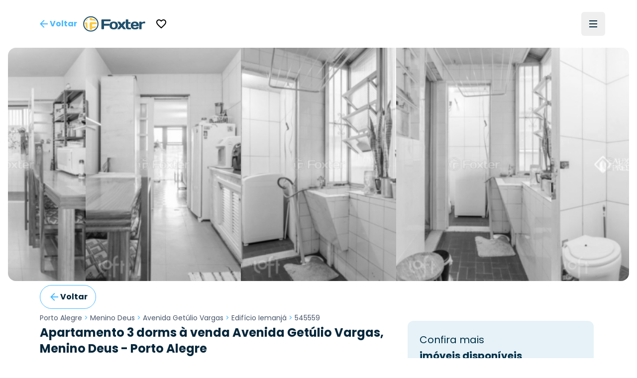

--- FILE ---
content_type: text/html; charset=utf-8
request_url: https://www.foxterciaimobiliaria.com.br/imovel/545559/residencial-porto-alegre-menino-deus-apartamento-edificio-iemanja-3-dormitorios-zona-norte
body_size: 18900
content:
<!DOCTYPE html><html lang="pt-BR"><head><meta charSet="utf-8" data-next-head=""/><meta name="viewport" content="width=device-width" data-next-head=""/><script type="application/ld+json" data-next-head="">{"@context":"https://schema.org","@type":"Organization","name":"Foxter Cia. Imobiliária","url":"https://www.foxterciaimobiliaria.com.br","sameAs":["https://www.facebook.com/foxter.cia.imobiliaria","https://twitter.com/foxterciaimob","https://instagram.com/foxterciaimobiliaria","https://pinterest.com/foxterciaimob/","https://www.youtube.com/user/foxtervideos","https://www.linkedin.com/company/foxterciaimob"]}</script><script type="application/ld+json" data-next-head="">{"@context":"https://schema.org","@type":"RealEstateAgent","@id":"https://www.foxterciaimobiliaria.com.br","name":"Foxter Imobiliária - Compra e Venda de Imóveis - Encontre o Seu Novo Lar","description":"Foxter Cia Imobiliária - Encontre as melhores ofertas imobiliárias. Casas e Apartamentos Residenciais e Comerciais","telephone":"+555130837777","url":"https://www.foxterciaimobiliaria.com.br","logo":"{{cdnUrl}}/image/foxter/Site/6/images/logo_200x50.png","address":{"@type":"PostalAddress","type":"PostalAddress","streetAddress":"Av. Nilo Peçanha, 1215 - Três Figueiras","addressLocality":"Porto Alegre","addressRegion":"RS","postalCode":"90430-000","addressCountry":"BR"}}</script><meta name="twitter:card" content="summary_large_image" data-next-head=""/><meta name="twitter:site" content="@foxterciaimob" data-next-head=""/><meta name="twitter:creator" content="@foxterciaimob" data-next-head=""/><meta property="fb:app_id" content="200044933359680" data-next-head=""/><meta property="og:image:secure_url" content="https://images.foxter.com.br/rest/image/foxter/Site/6/images/logo.png" data-next-head=""/><meta property="og:image:type" content="image/jpeg" data-next-head=""/><meta property="og:locale" content="pt_BR" data-next-head=""/><meta property="og:site_name" content="Foxter Imobiliária - Compra e Venda de Imóveis - Encontre o Seu Novo Lar" data-next-head=""/><meta name="theme-color" content="#20506c" data-next-head=""/><meta property="content-language" content="pt-br" data-next-head=""/><meta http-equiv="content-type" content="text/html; charset=utf-8" data-next-head=""/><meta name="distribution" content="global" data-next-head=""/><meta name="language" content="pt-br" data-next-head=""/><meta name="rating" content="general" data-next-head=""/><link rel="preconnect" href="https://fonts.googleapis.com" data-next-head=""/><link rel="preconnect" href="https://cdn-dev.konecty.com" data-next-head=""/><link rel="dns-prefetch" href="https://fonts.googleapis.com" data-next-head=""/><link rel="dns-prefetch" href="https://cdn-dev.konecty.com" data-next-head=""/><link rel="apple-touch-icon" sizes="57x57" href="https://images.foxter.com.br/rest/image/crop/57/57/foxter/Site/6/images/foxter-icon.png" data-next-head=""/><link rel="apple-touch-icon" sizes="72x72" href="https://images.foxter.com.br/rest/image/crop/72/72/foxter/Site/6/images/foxter-icon.png" data-next-head=""/><link rel="apple-touch-icon" sizes="76x76" href="https://images.foxter.com.br/rest/image/crop/76/76/foxter/Site/6/images/foxter-icon.png" data-next-head=""/><link rel="apple-touch-icon" sizes="114x114" href="https://images.foxter.com.br/rest/image/crop/114/114/foxter/Site/6/images/foxter-icon.png" data-next-head=""/><link rel="apple-touch-icon" sizes="120x120" href="https://images.foxter.com.br/rest/image/crop/120/120/foxter/Site/6/images/foxter-icon.png" data-next-head=""/><link rel="apple-touch-icon" sizes="144x144" href="https://images.foxter.com.br/rest/image/crop/144/144/foxter/Site/6/images/foxter-icon.png" data-next-head=""/><link rel="apple-touch-icon" sizes="152x152" href="https://images.foxter.com.br/rest/image/crop/152/152/foxter/Site/6/images/foxter-icon.png" data-next-head=""/><link rel="search" type="application/opensearchdescription+xml" href="/opensearch.xml" data-next-head=""/><link rel="shortcut icon" href="https://images.foxter.com.br/rest/image/foxter/SiteResource/44/file/favicon.ico" data-next-head=""/><title data-next-head="">Apartamento 3 dorms de 117.67m² à venda - Avenida Getúlio Vargas, Menino Deus - Porto Alegre | Foxter 545559 - Foxter Cia. Imobiliária</title><meta name="robots" content="index,follow" data-next-head=""/><meta name="description" content="Foxter vende Apartamento Residencial , 117.67m2, 3 dorms no bairro Menino Deus em Porto Alegre" data-next-head=""/><meta property="og:title" content="Apartamento 3 dorms de 117.67m² à venda - Avenida Getúlio Vargas, Menino Deus - Porto Alegre | Foxter 545559" data-next-head=""/><meta property="og:description" content="Foxter vende Apartamento Residencial , 117.67m2, 3 dorms no bairro Menino Deus em Porto Alegre" data-next-head=""/><meta property="og:url" content="https://www.foxterciaimobiliaria.com.br/imovel/545559/r-porto-alegre-menino-deus-apartamento-edificio-iemanja-3-dorms" data-next-head=""/><meta property="og:type" content="product" data-next-head=""/><meta property="og:image" content="https://images.foxter.com.br/rest/image/outer/1200/630/foxter/wm/Product/545559/pictures/a575cb48" data-next-head=""/><meta property="og:image:alt" content="Apartamento 3 dorms à venda Avenida Getúlio Vargas, Menino Deus - Porto Alegre" data-next-head=""/><meta property="og:image:width" content="1200" data-next-head=""/><meta property="og:image:height" content="630" data-next-head=""/><link rel="canonical" href="https://www.foxterciaimobiliaria.com.br/imovel/545559/r-porto-alegre-menino-deus-apartamento-edificio-iemanja-3-dorms" data-next-head=""/><script type="application/ld+json" data-next-head="">{"@context":"https://schema.org","@type":"Product","description":"Foxter vende Apartamento Residencial , 117.67m2, 3 dorms no bairro Menino Deus em Porto Alegre","sku":"545559","image":["https://images.foxter.com.br/rest/image/outer/1024/1/foxter/wm/Product/545559/pictures/a575cb48","https://images.foxter.com.br/rest/image/outer/1024/1/foxter/wm/Product/545559/pictures/eca987d6","https://images.foxter.com.br/rest/image/outer/1024/1/foxter/wm/Product/545559/pictures/a3e5b303"],"brand":{"@type":"Brand","name":"Foxter"},"offers":[{"price":"0","priceCurrency":"BRL","priceValidUntil":"2026-01-18","itemCondition":"https://schema.org/UsedCondition","availability":"https://schema.org/SoldOut","url":"https://www.foxterciaimobiliaria.com.br/imovel/545559/r-porto-alegre-menino-deus-apartamento-edificio-iemanja-3-dorms","@type":"Offer"}],"name":"Apartamento 3 dorms à venda Avenida Getúlio Vargas, Menino Deus - Porto Alegre"}</script><script type="application/ld+json" id="realestate-json" data-next-head="">{"@context":"http://schema.org/","@type":"Apartment","image":"https://images.foxter.com.br/rest/image/outer/1024/1/foxter/wm/Product/545559/pictures/a575cb48","name":"Apartamento 3 dorms à venda Avenida Getúlio Vargas, Menino Deus - Porto Alegre","description":"Foxter vende Apartamento Residencial , 117.67m2, 3 dorms no bairro Menino Deus em Porto Alegre","numberOfRooms":3,"address":"Getúlio Vargas, Menino Deus, Porto Alegre","url":"https://www.foxterciaimobiliaria.com.br/imovel/545559/r-porto-alegre-menino-deus-apartamento-edificio-iemanja-3-dorms"}</script><link rel="preload" href="/_next/static/media/edcf447d6990da7e-s.p.850bf14d.woff2" as="font" type="font/woff2" crossorigin="anonymous" data-next-font="size-adjust"/><link rel="preload" href="/_next/static/media/b6620be20ad708dd-s.p.558c4465.woff2" as="font" type="font/woff2" crossorigin="anonymous" data-next-font="size-adjust"/><link rel="preload" href="/_next/static/media/a218039a3287bcfd-s.p.4a23d71b.woff2" as="font" type="font/woff2" crossorigin="anonymous" data-next-font="size-adjust"/><link rel="preload" href="/_next/static/media/47fe1b7cd6e6ed85-s.p.855a563b.woff2" as="font" type="font/woff2" crossorigin="anonymous" data-next-font="size-adjust"/><link rel="preload" href="/_next/static/chunks/654a515780e87efe.css" as="style"/><link rel="stylesheet" href="/_next/static/chunks/654a515780e87efe.css" data-n-g=""/><link rel="preload" href="/_next/static/chunks/8581692b10f93d28.css" as="style"/><link rel="stylesheet" href="/_next/static/chunks/8581692b10f93d28.css" data-n-g=""/><noscript data-n-css=""></noscript><script src="/_next/static/chunks/b31e7a611b744cb6.js" defer=""></script><script src="/_next/static/chunks/c5f1b748774c08d9.js" defer=""></script><script src="/_next/static/chunks/9406fdf5d1392aa3.js" defer=""></script><script src="/_next/static/chunks/10da42c0287e098e.js" defer=""></script><script src="/_next/static/chunks/6e5763420b0a4807.js" defer=""></script><script src="/_next/static/chunks/58bd3e8f28e2a8df.js" defer=""></script><script src="/_next/static/chunks/2be0a90cc9083da0.js" defer=""></script><script src="/_next/static/chunks/8fef96836255de31.js" defer=""></script><script src="/_next/static/chunks/225f1c28b1689c43.js" defer=""></script><script src="/_next/static/chunks/dd3a969882e6baeb.js" defer=""></script><script src="/_next/static/chunks/0f35f4ccfd4ecb0e.js" defer=""></script><script src="/_next/static/chunks/cf7c75daec783f25.js" defer=""></script><script src="/_next/static/chunks/752fcd41ac6068d0.js" defer=""></script><script src="/_next/static/chunks/eaf642155673e71d.js" defer=""></script><script src="/_next/static/chunks/turbopack-863e327662f49755.js" defer=""></script><script src="/_next/static/chunks/60fa467c431bb2bb.js" defer=""></script><script src="/_next/static/chunks/4a3b738b62607d17.js" defer=""></script><script src="/_next/static/chunks/9b55b6ae1ae4e16c.js" defer=""></script><script src="/_next/static/chunks/c3e90220378b3586.js" defer=""></script><script src="/_next/static/chunks/187ca9d2c4ec0202.js" defer=""></script><script src="/_next/static/chunks/9d61f875718d7b5c.js" defer=""></script><script src="/_next/static/chunks/f474f5d5ec408e98.js" defer=""></script><script src="/_next/static/chunks/77905242e412e51c.js" defer=""></script><script src="/_next/static/chunks/ead4c8962b5ae788.js" defer=""></script><script src="/_next/static/chunks/418a4de69679fa05.js" defer=""></script><script src="/_next/static/chunks/b8bc3de295dddff6.js" defer=""></script><script src="/_next/static/chunks/turbopack-f75e8e0ecbbc5475.js" defer=""></script><script src="/_next/static/E0Xi1YcZM-cSR3fUO5Gdw/_ssgManifest.js" defer=""></script><script src="/_next/static/E0Xi1YcZM-cSR3fUO5Gdw/_buildManifest.js" defer=""></script><style id="__jsx-2526619497">html{font-family:'Poppins', 'Poppins Fallback'}</style></head><body><div id="__next"><main class="jsx-2526619497 poppins_d4668b1c-module__OauNGq__variable font-sans"><div class="bg-white fixed top-0 left-0 right-0 z-[49] px-0"><nav class="h-16 lg:h-24 w-full md:px-8"><div class="w-full flex justify-between items-center h-full mx-auto md:px-2 xl:px-8 md:gap-2"><button class="appearance-none inline-flex gap-2 items-center justify-center px-3 py-0 text-base leading-4 whitespace-nowrap rounded-md focus:outline-none focus:ring-2 focus:ring-offset-2 cursor-pointer h-12 tracking-normal normal-case bg-transparent text-foxter-brand-300 font-bold focus:ring-foxter-brand-100 hover:bg-foxter-brand-100 transition-colors ease-in-out duration-700" type="button"><svg xmlns="http://www.w3.org/2000/svg" height="24" width="24" class="fill-foxter-bright text-lg"><path d="M0 0h24v24H0z" fill="none"></path><path d="M20 11H7.83l5.59-5.59L12 4l-8 8 8 8 1.41-1.41L7.83 13H20v-2z"></path></svg><span class="hidden sm:inline">Voltar</span></button><a class="grow lg:grow-0 flex justify-center" href="/"><div class="w-auto mr-2 ml-2 md:ml-0"><svg viewBox="0 0 172 44" fill="none" xmlns="http://www.w3.org/2000/svg" data-testid="logo" class="w-auto h-8 block"><path d="M21.37 3.697a18.43 18.43 0 1 0 18.43 18.39 18.44 18.44 0 0 0-18.43-18.39Zm0 39.59a21.17 21.17 0 1 1 21.17-21.2 21.19 21.19 0 0 1-21.17 21.17M52.42 36.837a1.8 1.8 0 0 1-1.8-1.84v-23.74a1.79 1.79 0 0 1 1.8-1.76h22a1.8 1.8 0 0 1 1.8 1.8v1.8a1.791 1.791 0 0 1-1.8 1.79H57.81v6.72h13.51a1.83 1.83 0 0 1 1.8 1.8v1.79a1.83 1.83 0 0 1-1.8 1.8H57.81v8a1.81 1.81 0 0 1-1.81 1.84h-3.58Z" fill="#20506c"></path><path d="M89.52 26.367c0-4.61-1.6-6.48-4.92-6.48s-4.92 1.87-4.92 6.48 1.6 6.53 4.92 6.53 4.92-1.92 4.92-6.53Zm6.6 0c0 7.19-4.14 10.86-11.52 10.86s-11.52-3.67-11.52-10.86c0-7.19 4.14-10.81 11.52-10.81s11.52 3.63 11.52 10.81Z" fill="#20506c"></path><path d="m106.35 22.427 3.16-4.8a3.27 3.27 0 0 1 3-1.68h4.14c.94 0 1.09.93.59 1.68l-6.24 8.74 6.64 8.79c.54.7.35 1.68-.59 1.68H113a3.39 3.39 0 0 1-3-1.68l-3.67-5-3.67 5a3.393 3.393 0 0 1-3 1.68h-4.01c-.94 0-1.13-1-.59-1.68l6.65-8.79-6.21-8.74c-.51-.75-.36-1.68.58-1.68h4.14a3.238 3.238 0 0 1 3 1.68l3.13 4.8ZM126.35 37.227c-5.47 0-8.2-2.73-8.2-8.59v-17.94a1.167 1.167 0 0 1 .336-.837 1.16 1.16 0 0 1 .834-.343h4.26a1.16 1.16 0 0 1 1.17 1.18v6.36h5.31a1.15 1.15 0 0 1 1.17 1.17v2.27a1.147 1.147 0 0 1-1.17 1.2h-5.31v7c0 2.66 1.36 4.06 3.36 4.06 1 0 1.75-.23 2.61-.23h.71a1.15 1.15 0 0 1 1.17 1.17v2a1.298 1.298 0 0 1-1.17 1.17c-1.68.267-3.379.398-5.08.39" fill="#20506c"></path><path d="M138.5 24.377h8.86c-.12-2.93-1.52-4.49-4.41-4.49s-4.3 1.56-4.45 4.49Zm0 4c.28 3.13 1.68 4.5 4.88 4.5a4.997 4.997 0 0 0 3.75-1.29 2.672 2.672 0 0 1 2.19-1h2.85a1.15 1.15 0 0 1 1.17 1.17c0 4.06-4.17 5.47-10.42 5.47-6.95 0-11.13-3.75-11.13-10.82S136 15.557 143 15.557c7 0 11.12 3.7 11.12 10.58v1.09a1.143 1.143 0 0 1-.337.834 1.149 1.149 0 0 1-.833.336l-14.45-.02ZM171.49 19.617a1.16 1.16 0 0 1-.336.833 1.163 1.163 0 0 1-.834.337h-.62c-.9 0-1.92-.12-2.93-.12-2 0-3.52 1.14-4.92 2.81v12.22a1.16 1.16 0 0 1-.336.833 1.163 1.163 0 0 1-.834.337h-4.26a1.152 1.152 0 0 1-1.17-1.17v-18.58a1.142 1.142 0 0 1 .337-.833 1.147 1.147 0 0 1 .833-.337h4.26a1.147 1.147 0 0 1 1.087.72c.057.142.086.296.083.45v1.21a12.41 12.41 0 0 1 8.47-2.77 1.144 1.144 0 0 1 1.081.697c.059.14.089.29.089.443v2.92Z" fill="#20506c"></path><path d="M33.14 33.207c.21-.044.417-.1.62-.17a16 16 0 0 0 1.74-2.34c.16-1.62-.57-1.86-1.82-1.66-2.95.405-5.922.638-8.9.7.07-2.14.11-4.48.11-6.85 6.15 0 11.62-.09 12.85-.21a.35.35 0 0 0 .11 0v-2.1c-.068-.7-.179-1.394-.33-2.08-1.93-.8-8.65-1.15-15.52-1.17-2.44 0-4 .95-4.06 4 0 7.64.28 15.47.9 17.08l1 .12h3.05c.37 0 .73-.07 1.09-.13a20.25 20.25 0 0 0 .58-4.33 58.737 58.737 0 0 0 8.58-.89v.03Zm-11.33-20.82c5.41 0 10.75.49 13.86 1.38a16.481 16.481 0 0 0-4.17-4.74 64.442 64.442 0 0 0-7.21-.64 12.234 12.234 0 0 0-.44-2.69c-.3 0-.61-.08-.92-.11H19.82c-.39 0-.77.08-1.15.15a16.895 16.895 0 0 0-.55 3.59c-.18 2.15 1.32 3.06 3.69 3v.06Zm-9.43-2.56c.13-.69.27-1.33.43-1.89a16.66 16.66 0 0 0-5.73 5.83c.55-.16 1.16-.3 1.83-.43a4 4 0 0 0 3.47-3.51Zm-.74 11.57c0-2.94-1.3-3.74-3-3.55-1.156.079-2.3.287-3.41.62a15.909 15.909 0 0 0-.32 2.07v2.16c.28 0 1 .07 1.92.09 0 2 .1 4 .25 5.89-.37-.09-.7-.18-1-.28a16.69 16.69 0 0 0 7 8c-.95-3.33-1.41-9.2-1.37-15" fill="#FBCA43"></path></svg></div></a><div class=" flex-grow flex items-center"><button class="appearance-none inline-flex gap-2 items-center justify-center px-3 py-0 text-base leading-4 whitespace-nowrap rounded-md focus:outline-none focus:ring-2 focus:ring-offset-2 cursor-pointer h-12 tracking-normal normal-case bg-transparent text-foxter-brand-300 font-bold focus:ring-foxter-brand-100 hover:bg-foxter-brand-100 transition-colors ease-in-out duration-700" type="button"><svg xmlns="http://www.w3.org/2000/svg" height="24" viewBox="0 0 24 24" data-testid="favorite"><path d="M0 0h24v24H0z" fill="none"></path><path d="M16.5 3c-1.74 0-3.41.81-4.5 2.09C10.91 3.81 9.24 3 7.5 3 4.42 3 2 5.42 2 8.5c0 3.78 3.4 6.86 8.55 11.54L12 21.35l1.45-1.32C18.6 15.36 22 12.28 22 8.5 22 5.42 19.58 3 16.5 3zm-4.4 15.55-.1.1-.1-.1C7.14 14.24 4 11.39 4 8.5 4 6.5 5.5 5 7.5 5c1.54 0 3.04.99 3.57 2.36h1.87C13.46 5.99 14.96 5 16.5 5c2 0 3.5 1.5 3.5 3.5 0 2.89-3.14 5.74-7.9 10.05z"></path></svg></button></div><div class="flex justify-end"><ul class="hidden lg:flex list-none flex-row items-center"></ul><button type="button" aria-haspopup="dialog" aria-expanded="false" aria-controls="radix-:R18ikr6:" data-state="closed" aria-label="Menu" data-testid="menu-trigger" class="flex flex-col h-12 w-12 p-3 border-none justify-center items-center group rounded-md hover:bg-slate-100"><div class="h-0.5 w-4 my-0.5 bg-foxter-brand-900 transition ease transform transform-gpu duration-300"></div><div class="h-0.5 w-4 my-0.5 bg-foxter-brand-900 transition ease transform transform-gpu duration-300"></div><div class="h-0.5 w-4 my-0.5 bg-foxter-brand-900 transition ease transform transform-gpu duration-300"></div><div></div></button></div></div></nav></div><div class="pt-16 lg:pt-24"></div><div class="w-full"><div class="mx-auto px-0 sm:px-4 max-w-[2200px]"><div class="sm:rounded-2xl overflow-hidden"><div class="relative h-full w-full"><div class="scrollbar-thin scrollbar-thumb-slate-300 scrollbar-track-slate-100 scrollbar-thumb-rounded-full relative snap-mandatory snap-x w-full h-full gap-0.5 flex overflow-x-scroll"><div id="Image 0 - 545559" class="w-full md:w-1/2 lg:w-1/4 shrink-0 snap-center relative aspect-photo overflow-hidden bg-slate-100 cursor-default"><picture><source srcSet="https://images.foxter.com.br/rest/image/outer/480/1/foxter/wm/Product/545559/pictures/a575cb48" media="(min-width: 300px)"/><img loading="lazy" class="w-full h-full object-cover grayscale" src="https://images.foxter.com.br/rest/image/outer/300/1/foxter/Product/545559/pictures/a575cb48" alt="Image 0 - 545559" id="imovel-carousel-photo-0"/></picture></div><div id="Image 1 - 545559" class="w-full md:w-1/2 lg:w-1/4 shrink-0 snap-center relative aspect-photo overflow-hidden bg-slate-100 cursor-default"><picture><source srcSet="https://images.foxter.com.br/rest/image/outer/480/1/foxter/wm/Product/545559/pictures/eca987d6" media="(min-width: 300px)"/><img loading="lazy" class="w-full h-full object-cover grayscale" src="https://images.foxter.com.br/rest/image/outer/300/1/foxter/Product/545559/pictures/eca987d6" alt="Image 1 - 545559" id="imovel-carousel-photo-1"/></picture></div><div id="Image 2 - 545559" class="w-full md:w-1/2 lg:w-1/4 shrink-0 snap-center relative aspect-photo overflow-hidden bg-slate-100 cursor-default"><picture><source srcSet="https://images.foxter.com.br/rest/image/outer/480/1/foxter/wm/Product/545559/pictures/a3e5b303" media="(min-width: 300px)"/><img loading="lazy" class="w-full h-full object-cover grayscale" src="https://images.foxter.com.br/rest/image/outer/300/1/foxter/Product/545559/pictures/a3e5b303" alt="Image 2 - 545559" id="imovel-carousel-photo-2"/></picture></div><div id="Image 3 - 545559" class="w-full md:w-1/2 lg:w-1/4 shrink-0 snap-center relative aspect-photo overflow-hidden bg-slate-100 cursor-default"><picture><source srcSet="https://images.foxter.com.br/rest/image/outer/480/1/foxter/wm/Product/545559/pictures/8e604d19" media="(min-width: 300px)"/><img loading="lazy" class="w-full h-full object-cover grayscale" src="https://images.foxter.com.br/rest/image/outer/300/1/foxter/Product/545559/pictures/8e604d19" alt="Image 3 - 545559" id="imovel-carousel-photo-3"/></picture></div><div id="Image 4 - 545559" class="w-full md:w-1/2 lg:w-1/4 shrink-0 snap-center relative aspect-photo overflow-hidden bg-slate-100 cursor-default"><picture><source srcSet="https://images.foxter.com.br/rest/image/outer/480/1/foxter/wm/Product/545559/pictures/010802fb" media="(min-width: 300px)"/><img loading="lazy" class="w-full h-full object-cover grayscale" src="https://images.foxter.com.br/rest/image/outer/300/1/foxter/Product/545559/pictures/010802fb" alt="Image 4 - 545559" id="imovel-carousel-photo-4"/></picture></div><div id="Image 5 - 545559" class="w-full md:w-1/2 lg:w-1/4 shrink-0 snap-center relative aspect-photo overflow-hidden bg-slate-100 cursor-default"><picture><source srcSet="https://images.foxter.com.br/rest/image/outer/480/1/foxter/wm/Product/545559/pictures/05f777a0" media="(min-width: 300px)"/><img loading="lazy" class="w-full h-full object-cover grayscale" src="https://images.foxter.com.br/rest/image/outer/300/1/foxter/Product/545559/pictures/05f777a0" alt="Image 5 - 545559" id="imovel-carousel-photo-5"/></picture></div><div id="Image 6 - 545559" class="w-full md:w-1/2 lg:w-1/4 shrink-0 snap-center relative aspect-photo overflow-hidden bg-slate-100 cursor-default"><picture><source srcSet="https://images.foxter.com.br/rest/image/outer/480/1/foxter/wm/Product/545559/pictures/926b3097" media="(min-width: 300px)"/><img loading="lazy" class="w-full h-full object-cover grayscale" src="https://images.foxter.com.br/rest/image/outer/300/1/foxter/Product/545559/pictures/926b3097" alt="Image 6 - 545559" id="imovel-carousel-photo-6"/></picture></div><div id="Image 7 - 545559" class="w-full md:w-1/2 lg:w-1/4 shrink-0 snap-center relative aspect-photo overflow-hidden bg-slate-100 cursor-default"><picture><source srcSet="https://images.foxter.com.br/rest/image/outer/480/1/foxter/wm/Product/545559/pictures/459978b3" media="(min-width: 300px)"/><img loading="lazy" class="w-full h-full object-cover grayscale" src="https://images.foxter.com.br/rest/image/outer/300/1/foxter/Product/545559/pictures/459978b3" alt="Image 7 - 545559" id="imovel-carousel-photo-7"/></picture></div><div id="Image 8 - 545559" class="w-full md:w-1/2 lg:w-1/4 shrink-0 snap-center relative aspect-photo overflow-hidden bg-slate-100 cursor-default"><picture><source srcSet="https://images.foxter.com.br/rest/image/outer/480/1/foxter/wm/Product/545559/pictures/51accd9c" media="(min-width: 300px)"/><img loading="lazy" class="w-full h-full object-cover grayscale" src="https://images.foxter.com.br/rest/image/outer/300/1/foxter/Product/545559/pictures/51accd9c" alt="Image 8 - 545559" id="imovel-carousel-photo-8"/></picture></div><div id="Image 9 - 545559" class="w-full md:w-1/2 lg:w-1/4 shrink-0 snap-center relative aspect-photo overflow-hidden bg-slate-100 cursor-default"><picture><source srcSet="https://images.foxter.com.br/rest/image/outer/480/1/foxter/wm/Product/545559/pictures/af915636" media="(min-width: 300px)"/><img loading="lazy" class="w-full h-full object-cover grayscale" src="https://images.foxter.com.br/rest/image/outer/300/1/foxter/Product/545559/pictures/af915636" alt="Image 9 - 545559" id="imovel-carousel-photo-9"/></picture></div><div id="Image 10 - 545559" class="w-full md:w-1/2 lg:w-1/4 shrink-0 snap-center relative aspect-photo overflow-hidden bg-slate-100 cursor-default"><picture><source srcSet="https://images.foxter.com.br/rest/image/outer/480/1/foxter/wm/Product/545559/pictures/dc8feaf4" media="(min-width: 300px)"/><img loading="lazy" class="w-full h-full object-cover grayscale" src="https://images.foxter.com.br/rest/image/outer/300/1/foxter/Product/545559/pictures/dc8feaf4" alt="Image 10 - 545559" id="imovel-carousel-photo-10"/></picture></div><div id="Image 11 - 545559" class="w-full md:w-1/2 lg:w-1/4 shrink-0 snap-center relative aspect-photo overflow-hidden bg-slate-100 cursor-default"><picture><source srcSet="https://images.foxter.com.br/rest/image/outer/480/1/foxter/wm/Product/545559/pictures/09247b1b" media="(min-width: 300px)"/><img loading="lazy" class="w-full h-full object-cover grayscale" src="https://images.foxter.com.br/rest/image/outer/300/1/foxter/Product/545559/pictures/09247b1b" alt="Image 11 - 545559" id="imovel-carousel-photo-11"/></picture></div><div id="Image 12 - 545559" class="w-full md:w-1/2 lg:w-1/4 shrink-0 snap-center relative aspect-photo overflow-hidden bg-slate-100 cursor-default"><picture><source srcSet="https://images.foxter.com.br/rest/image/outer/480/1/foxter/wm/Product/545559/pictures/e8cefe15" media="(min-width: 300px)"/><img loading="lazy" class="w-full h-full object-cover grayscale" src="https://images.foxter.com.br/rest/image/outer/300/1/foxter/Product/545559/pictures/e8cefe15" alt="Image 12 - 545559" id="imovel-carousel-photo-12"/></picture></div><div id="Image 13 - 545559" class="w-full md:w-1/2 lg:w-1/4 shrink-0 snap-center relative aspect-photo overflow-hidden bg-slate-100 cursor-default"><picture><source srcSet="https://images.foxter.com.br/rest/image/outer/480/1/foxter/wm/Product/545559/pictures/f016a7b3" media="(min-width: 300px)"/><img loading="lazy" class="w-full h-full object-cover grayscale" src="https://images.foxter.com.br/rest/image/outer/300/1/foxter/Product/545559/pictures/f016a7b3" alt="Image 13 - 545559" id="imovel-carousel-photo-13"/></picture></div><div id="Image 14 - 545559" class="w-full md:w-1/2 lg:w-1/4 shrink-0 snap-center relative aspect-photo overflow-hidden bg-slate-100 cursor-default"><picture><source srcSet="https://images.foxter.com.br/rest/image/outer/480/1/foxter/wm/Product/545559/pictures/eef1a55c" media="(min-width: 300px)"/><img loading="lazy" class="w-full h-full object-cover grayscale" src="https://images.foxter.com.br/rest/image/outer/300/1/foxter/Product/545559/pictures/eef1a55c" alt="Image 14 - 545559" id="imovel-carousel-photo-14"/></picture></div><div id="Image 15 - 545559" class="w-full md:w-1/2 lg:w-1/4 shrink-0 snap-center relative aspect-photo overflow-hidden bg-slate-100 cursor-default"><picture><source srcSet="https://images.foxter.com.br/rest/image/outer/480/1/foxter/wm/Product/545559/pictures/368c29e0" media="(min-width: 300px)"/><img loading="lazy" class="w-full h-full object-cover grayscale" src="https://images.foxter.com.br/rest/image/outer/300/1/foxter/Product/545559/pictures/368c29e0" alt="Image 15 - 545559" id="imovel-carousel-photo-15"/></picture></div><div id="Image 16 - 545559" class="w-full md:w-1/2 lg:w-1/4 shrink-0 snap-center relative aspect-photo overflow-hidden bg-slate-100 cursor-default"><picture><source srcSet="https://images.foxter.com.br/rest/image/outer/480/1/foxter/wm/Product/545559/pictures/40a6876e" media="(min-width: 300px)"/><img loading="lazy" class="w-full h-full object-cover grayscale" src="https://images.foxter.com.br/rest/image/outer/300/1/foxter/Product/545559/pictures/40a6876e" alt="Image 16 - 545559" id="imovel-carousel-photo-16"/></picture></div><div id="Image 17 - 545559" class="w-full md:w-1/2 lg:w-1/4 shrink-0 snap-center relative aspect-photo overflow-hidden bg-slate-100 cursor-default"><picture><source srcSet="https://images.foxter.com.br/rest/image/outer/480/1/foxter/wm/Product/545559/pictures/90bd97bf" media="(min-width: 300px)"/><img loading="lazy" class="w-full h-full object-cover grayscale" src="https://images.foxter.com.br/rest/image/outer/300/1/foxter/Product/545559/pictures/90bd97bf" alt="Image 17 - 545559" id="imovel-carousel-photo-17"/></picture></div><div id="Image 18 - 545559" class="w-full md:w-1/2 lg:w-1/4 shrink-0 snap-center relative aspect-photo overflow-hidden bg-slate-100 cursor-default"><picture><source srcSet="https://images.foxter.com.br/rest/image/outer/480/1/foxter/wm/Product/545559/pictures/71655d4c" media="(min-width: 300px)"/><img loading="lazy" class="w-full h-full object-cover grayscale" src="https://images.foxter.com.br/rest/image/outer/300/1/foxter/Product/545559/pictures/71655d4c" alt="Image 18 - 545559" id="imovel-carousel-photo-18"/></picture></div><div id="Image 19 - 545559" class="w-full md:w-1/2 lg:w-1/4 shrink-0 snap-center relative aspect-photo overflow-hidden bg-slate-100 cursor-default"><picture><source srcSet="https://images.foxter.com.br/rest/image/outer/480/1/foxter/wm/Product/545559/pictures/3745919f" media="(min-width: 300px)"/><img loading="lazy" class="w-full h-full object-cover grayscale" src="https://images.foxter.com.br/rest/image/outer/300/1/foxter/Product/545559/pictures/3745919f" alt="Image 19 - 545559" id="imovel-carousel-photo-19"/></picture></div><div id="Image 20 - 545559" class="w-full md:w-1/2 lg:w-1/4 shrink-0 snap-center relative aspect-photo overflow-hidden bg-slate-100 cursor-default"><picture><source srcSet="https://images.foxter.com.br/rest/image/outer/480/1/foxter/wm/Product/545559/pictures/40e11188" media="(min-width: 300px)"/><img loading="lazy" class="w-full h-full object-cover grayscale" src="https://images.foxter.com.br/rest/image/outer/300/1/foxter/Product/545559/pictures/40e11188" alt="Image 20 - 545559" id="imovel-carousel-photo-20"/></picture></div><div id="Image 21 - 545559" class="w-full md:w-1/2 lg:w-1/4 shrink-0 snap-center relative aspect-photo overflow-hidden bg-slate-100 cursor-default"><picture><source srcSet="https://images.foxter.com.br/rest/image/outer/480/1/foxter/wm/Product/545559/pictures/e525bded" media="(min-width: 300px)"/><img loading="lazy" class="w-full h-full object-cover grayscale" src="https://images.foxter.com.br/rest/image/outer/300/1/foxter/Product/545559/pictures/e525bded" alt="Image 21 - 545559" id="imovel-carousel-photo-21"/></picture></div><div id="Image 22 - 545559" class="w-full md:w-1/2 lg:w-1/4 shrink-0 snap-center relative aspect-photo overflow-hidden bg-slate-100 cursor-default"><picture><source srcSet="https://images.foxter.com.br/rest/image/outer/480/1/foxter/wm/Product/545559/pictures/128fc041" media="(min-width: 300px)"/><img loading="lazy" class="w-full h-full object-cover grayscale" src="https://images.foxter.com.br/rest/image/outer/300/1/foxter/Product/545559/pictures/128fc041" alt="Image 22 - 545559" id="imovel-carousel-photo-22"/></picture></div><div id="Image 23 - 545559" class="w-full md:w-1/2 lg:w-1/4 shrink-0 snap-center relative aspect-photo overflow-hidden bg-slate-100 cursor-default"><picture><source srcSet="https://images.foxter.com.br/rest/image/outer/480/1/foxter/wm/Product/545559/pictures/1c6a2539" media="(min-width: 300px)"/><img loading="lazy" class="w-full h-full object-cover grayscale" src="https://images.foxter.com.br/rest/image/outer/300/1/foxter/Product/545559/pictures/1c6a2539" alt="Image 23 - 545559" id="imovel-carousel-photo-23"/></picture></div><div id="Image 24 - 545559" class="w-full md:w-1/2 lg:w-1/4 shrink-0 snap-center relative aspect-photo overflow-hidden bg-slate-100 cursor-default"><picture><source srcSet="https://images.foxter.com.br/rest/image/outer/480/1/foxter/wm/Product/545559/pictures/c703713c" media="(min-width: 300px)"/><img loading="lazy" class="w-full h-full object-cover grayscale" src="https://images.foxter.com.br/rest/image/outer/300/1/foxter/Product/545559/pictures/c703713c" alt="Image 24 - 545559" id="imovel-carousel-photo-24"/></picture></div><div id="Image 25 - 545559" class="w-full md:w-1/2 lg:w-1/4 shrink-0 snap-center relative aspect-photo overflow-hidden bg-slate-100 cursor-default"><picture><source srcSet="https://images.foxter.com.br/rest/image/outer/480/1/foxter/wm/Product/545559/pictures/9b9e9996" media="(min-width: 300px)"/><img loading="lazy" class="w-full h-full object-cover grayscale" src="https://images.foxter.com.br/rest/image/outer/300/1/foxter/Product/545559/pictures/9b9e9996" alt="Image 25 - 545559" id="imovel-carousel-photo-25"/></picture></div><div id="Image 26 - 545559" class="w-full md:w-1/2 lg:w-1/4 shrink-0 snap-center relative aspect-photo overflow-hidden bg-slate-100 cursor-default"><picture><source srcSet="https://images.foxter.com.br/rest/image/outer/480/1/foxter/wm/Product/545559/pictures/9e905f01" media="(min-width: 300px)"/><img loading="lazy" class="w-full h-full object-cover grayscale" src="https://images.foxter.com.br/rest/image/outer/300/1/foxter/Product/545559/pictures/9e905f01" alt="Image 26 - 545559" id="imovel-carousel-photo-26"/></picture></div><div id="Image 27 - 545559" class="w-full md:w-1/2 lg:w-1/4 shrink-0 snap-center relative aspect-photo overflow-hidden bg-slate-100 cursor-default"><picture><source srcSet="https://images.foxter.com.br/rest/image/outer/480/1/foxter/wm/Product/545559/pictures/217c7d52" media="(min-width: 300px)"/><img loading="lazy" class="w-full h-full object-cover grayscale" src="https://images.foxter.com.br/rest/image/outer/300/1/foxter/Product/545559/pictures/217c7d52" alt="Image 27 - 545559" id="imovel-carousel-photo-27"/></picture></div><div id="Image 28 - 545559" class="w-full md:w-1/2 lg:w-1/4 shrink-0 snap-center relative aspect-photo overflow-hidden bg-slate-100 cursor-default"><picture><source srcSet="https://images.foxter.com.br/rest/image/outer/480/1/foxter/wm/Product/545559/pictures/0840c94c" media="(min-width: 300px)"/><img loading="lazy" class="w-full h-full object-cover grayscale" src="https://images.foxter.com.br/rest/image/outer/300/1/foxter/Product/545559/pictures/0840c94c" alt="Image 28 - 545559" id="imovel-carousel-photo-28"/></picture></div><div id="Image 29 - 545559" class="w-full md:w-1/2 lg:w-1/4 shrink-0 snap-center relative aspect-photo overflow-hidden bg-slate-100 cursor-default"><picture><source srcSet="https://images.foxter.com.br/rest/image/outer/480/1/foxter/wm/Product/545559/pictures/8777aff4" media="(min-width: 300px)"/><img loading="lazy" class="w-full h-full object-cover grayscale" src="https://images.foxter.com.br/rest/image/outer/300/1/foxter/Product/545559/pictures/8777aff4" alt="Image 29 - 545559" id="imovel-carousel-photo-29"/></picture></div><div id="Image 30 - 545559" class="w-full md:w-1/2 lg:w-1/4 shrink-0 snap-center relative aspect-photo overflow-hidden bg-slate-100 cursor-default"><picture><source srcSet="https://images.foxter.com.br/rest/image/outer/480/1/foxter/wm/Product/545559/pictures/9fb72ff9" media="(min-width: 300px)"/><img loading="lazy" class="w-full h-full object-cover grayscale" src="https://images.foxter.com.br/rest/image/outer/300/1/foxter/Product/545559/pictures/9fb72ff9" alt="Image 30 - 545559" id="imovel-carousel-photo-30"/></picture></div><div id="Image 31 - 545559" class="w-full md:w-1/2 lg:w-1/4 shrink-0 snap-center relative aspect-photo overflow-hidden bg-slate-100 cursor-default"><picture><source srcSet="https://images.foxter.com.br/rest/image/outer/480/1/foxter/wm/Product/545559/pictures/17d4d608" media="(min-width: 300px)"/><img loading="lazy" class="w-full h-full object-cover grayscale" src="https://images.foxter.com.br/rest/image/outer/300/1/foxter/Product/545559/pictures/17d4d608" alt="Image 31 - 545559" id="imovel-carousel-photo-31"/></picture></div><div id="Image 32 - 545559" class="w-full md:w-1/2 lg:w-1/4 shrink-0 snap-center relative aspect-photo overflow-hidden bg-slate-100 cursor-default"><picture><source srcSet="https://images.foxter.com.br/rest/image/outer/480/1/foxter/wm/Product/545559/pictures/642ca839" media="(min-width: 300px)"/><img loading="lazy" class="w-full h-full object-cover grayscale" src="https://images.foxter.com.br/rest/image/outer/300/1/foxter/Product/545559/pictures/642ca839" alt="Image 32 - 545559" id="imovel-carousel-photo-32"/></picture></div><div id="Image 33 - 545559" class="w-full md:w-1/2 lg:w-1/4 shrink-0 snap-center relative aspect-photo overflow-hidden bg-slate-100 cursor-default"><picture><source srcSet="https://images.foxter.com.br/rest/image/outer/480/1/foxter/wm/Product/545559/pictures/7a65f94f" media="(min-width: 300px)"/><img loading="lazy" class="w-full h-full object-cover grayscale" src="https://images.foxter.com.br/rest/image/outer/300/1/foxter/Product/545559/pictures/7a65f94f" alt="Image 33 - 545559" id="imovel-carousel-photo-33"/></picture></div><div id="Image 34 - 545559" class="w-full md:w-1/2 lg:w-1/4 shrink-0 snap-center relative aspect-photo overflow-hidden bg-slate-100 cursor-default"><picture><source srcSet="https://images.foxter.com.br/rest/image/outer/480/1/foxter/wm/Product/545559/pictures/7766d42e" media="(min-width: 300px)"/><img loading="lazy" class="w-full h-full object-cover grayscale" src="https://images.foxter.com.br/rest/image/outer/300/1/foxter/Product/545559/pictures/7766d42e" alt="Image 34 - 545559" id="imovel-carousel-photo-34"/></picture></div><div id="Image 35 - 545559" class="w-full md:w-1/2 lg:w-1/4 shrink-0 snap-center relative aspect-photo overflow-hidden bg-slate-100 cursor-default"><picture><source srcSet="https://images.foxter.com.br/rest/image/outer/480/1/foxter/wm/Product/545559/pictures/9baa9455" media="(min-width: 300px)"/><img loading="lazy" class="w-full h-full object-cover grayscale" src="https://images.foxter.com.br/rest/image/outer/300/1/foxter/Product/545559/pictures/9baa9455" alt="Image 35 - 545559" id="imovel-carousel-photo-35"/></picture></div><div id="Image 36 - 545559" class="w-full md:w-1/2 lg:w-1/4 shrink-0 snap-center relative aspect-photo overflow-hidden bg-slate-100 cursor-default"><picture><source srcSet="https://images.foxter.com.br/rest/image/outer/480/1/foxter/wm/Product/545559/pictures/f7c5f6ff" media="(min-width: 300px)"/><img loading="lazy" class="w-full h-full object-cover grayscale" src="https://images.foxter.com.br/rest/image/outer/300/1/foxter/Product/545559/pictures/f7c5f6ff" alt="Image 36 - 545559" id="imovel-carousel-photo-36"/></picture></div><div id="Image 37 - 545559" class="w-full md:w-1/2 lg:w-1/4 shrink-0 snap-center relative aspect-photo overflow-hidden bg-slate-100 cursor-default"><picture><source srcSet="https://images.foxter.com.br/rest/image/outer/480/1/foxter/wm/Product/545559/pictures/43e7e311" media="(min-width: 300px)"/><img loading="lazy" class="w-full h-full object-cover grayscale" src="https://images.foxter.com.br/rest/image/outer/300/1/foxter/Product/545559/pictures/43e7e311" alt="Image 37 - 545559" id="imovel-carousel-photo-37"/></picture></div><div id="Image 38 - 545559" class="w-full md:w-1/2 lg:w-1/4 shrink-0 snap-center relative aspect-photo overflow-hidden bg-slate-100 cursor-default"><picture><source srcSet="https://images.foxter.com.br/rest/image/outer/480/1/foxter/wm/Product/545559/pictures/5311b768" media="(min-width: 300px)"/><img loading="lazy" class="w-full h-full object-cover grayscale" src="https://images.foxter.com.br/rest/image/outer/300/1/foxter/Product/545559/pictures/5311b768" alt="Image 38 - 545559" id="imovel-carousel-photo-38"/></picture></div><div id="Image 39 - 545559" class="w-full md:w-1/2 lg:w-1/4 shrink-0 snap-center relative aspect-photo overflow-hidden bg-slate-100 cursor-default"><picture><source srcSet="https://images.foxter.com.br/rest/image/outer/480/1/foxter/wm/Product/545559/pictures/de1fc5b4" media="(min-width: 300px)"/><img loading="lazy" class="w-full h-full object-cover grayscale" src="https://images.foxter.com.br/rest/image/outer/300/1/foxter/Product/545559/pictures/de1fc5b4" alt="Image 39 - 545559" id="imovel-carousel-photo-39"/></picture></div><div id="Image 40 - 545559" class="w-full md:w-1/2 lg:w-1/4 shrink-0 snap-center relative aspect-photo overflow-hidden bg-slate-100 cursor-default"><picture><source srcSet="https://images.foxter.com.br/rest/image/outer/480/1/foxter/wm/Development/8388/developmentPictures/01-INFRA-MENINO-DEUS-GETULIO-VARGAS-162077.JPG" media="(min-width: 300px)"/><img loading="lazy" class="w-full h-full object-cover grayscale" src="https://images.foxter.com.br/rest/image/outer/300/1/foxter/Development/8388/developmentPictures/01-INFRA-MENINO-DEUS-GETULIO-VARGAS-162077.JPG" alt="Image 40 - 545559" id="imovel-carousel-photo-40"/></picture></div><div id="Image 41 - 545559" class="w-full md:w-1/2 lg:w-1/4 shrink-0 snap-center relative aspect-photo overflow-hidden bg-slate-100 cursor-default"><picture><source srcSet="https://images.foxter.com.br/rest/image/outer/480/1/foxter/wm/Development/8388/developmentPictures/_MG_7230.JPG" media="(min-width: 300px)"/><img loading="lazy" class="w-full h-full object-cover grayscale" src="https://images.foxter.com.br/rest/image/outer/300/1/foxter/Development/8388/developmentPictures/_MG_7230.JPG" alt="Image 41 - 545559" id="imovel-carousel-photo-41"/></picture></div><div id="Image 42 - 545559" class="w-full md:w-1/2 lg:w-1/4 shrink-0 snap-center relative aspect-photo overflow-hidden bg-slate-100 cursor-default"><picture><source srcSet="https://images.foxter.com.br/rest/image/outer/480/1/foxter/wm/Development/8388/developmentPictures/_MG_7231.JPG" media="(min-width: 300px)"/><img loading="lazy" class="w-full h-full object-cover grayscale" src="https://images.foxter.com.br/rest/image/outer/300/1/foxter/Development/8388/developmentPictures/_MG_7231.JPG" alt="Image 42 - 545559" id="imovel-carousel-photo-42"/></picture></div><div id="Image 43 - 545559" class="w-full md:w-1/2 lg:w-1/4 shrink-0 snap-center relative aspect-photo overflow-hidden bg-slate-100 cursor-default"><picture><source srcSet="https://images.foxter.com.br/rest/image/outer/480/1/foxter/wm/Development/8388/developmentPictures/02-INFRA-MENINO-DEUS-GETULIO-VARGAS-162077.JPG" media="(min-width: 300px)"/><img loading="lazy" class="w-full h-full object-cover grayscale" src="https://images.foxter.com.br/rest/image/outer/300/1/foxter/Development/8388/developmentPictures/02-INFRA-MENINO-DEUS-GETULIO-VARGAS-162077.JPG" alt="Image 43 - 545559" id="imovel-carousel-photo-43"/></picture></div><div id="Image 44 - 545559" class="w-full md:w-1/2 lg:w-1/4 shrink-0 snap-center relative aspect-photo overflow-hidden bg-slate-100 cursor-default"><picture><source srcSet="https://images.foxter.com.br/rest/image/outer/480/1/foxter/wm/Development/8388/developmentPictures/03-INFRA-MENINO-DEUS-GETULIO-VARGAS-162077.JPG" media="(min-width: 300px)"/><img loading="lazy" class="w-full h-full object-cover grayscale" src="https://images.foxter.com.br/rest/image/outer/300/1/foxter/Development/8388/developmentPictures/03-INFRA-MENINO-DEUS-GETULIO-VARGAS-162077.JPG" alt="Image 44 - 545559" id="imovel-carousel-photo-44"/></picture></div><div id="Image 45 - 545559" class="w-full md:w-1/2 lg:w-1/4 shrink-0 snap-center relative aspect-photo overflow-hidden bg-slate-100 cursor-default"><picture><source srcSet="https://images.foxter.com.br/rest/image/outer/480/1/foxter/wm/Development/8388/developmentPictures/_MG_7228.JPG" media="(min-width: 300px)"/><img loading="lazy" class="w-full h-full object-cover grayscale" src="https://images.foxter.com.br/rest/image/outer/300/1/foxter/Development/8388/developmentPictures/_MG_7228.JPG" alt="Image 45 - 545559" id="imovel-carousel-photo-45"/></picture></div></div></div></div></div><div class="container mx-auto max-w-6xl"><div class="px-1 container mx-auto flex items-center justify-between sm:px-4 pt-2 mb-2 2xl:mb-4"><div class="flex items-center justify-center md:gap-2 gap-1"><button class="hidden lg:flex appearance-none inline-flex gap-2 items-center justify-center px-4 py-0 text-base leading-4 whitespace-nowrap focus:outline-none focus:ring-2 focus:ring-offset-2 cursor-pointer h-12 tracking-normal font-bold normal-case bg-transparent border border-foxter-bright text-foxter-brand-900 focus:ring-foxter-brand-100 hover:bg-foxter-brand-100 transition-colors ease-in-out duration-700 rounded-full" type="button"><svg xmlns="http://www.w3.org/2000/svg" height="24" width="24" class="fill-foxter-brand-300 text-lg"><path d="M0 0h24v24H0z" fill="none"></path><path d="M20 11H7.83l5.59-5.59L12 4l-8 8 8 8 1.41-1.41L7.83 13H20v-2z"></path></svg><span class="hidden sm:inline">Voltar</span></button></div></div></div></div><div class="container mx-auto max-w-6xl"><div class="container mx-auto flex flex-wrap lg:flex-nowrap px-4 gap-12 pb-12"><div class="basis-full lg:basis-4/6 max-w-full lg:max-w-[66%]"><article class="w-full"><div class="mb-1 2xl:mb-3 flex"><p class="text-xs md:text-sm text-foxter-brand-300"><a class="text-slate-600 hover:text-foxter-brand-300 cursor-pointer" href="/imoveis/a-venda/em-porto-alegre-rs">Porto Alegre</a><span> &gt; </span><a class="text-slate-600 hover:text-foxter-brand-300 cursor-pointer" href="/imoveis/a-venda/em-porto-alegre-rs/no-bairro-menino-deus">Menino Deus</a><span> &gt; </span><a class="text-slate-600 hover:text-foxter-brand-300 cursor-pointer" href="/imoveis/a-venda/em-porto-alegre-rs/no-bairro-menino-deus/na-avenida-getulio-vargas">Avenida Getúlio Vargas</a><span> &gt; </span><a class="text-slate-600 hover:text-foxter-brand-300 cursor-pointer" href="/imoveis/a-venda/apartamento/no-bairro-menino-deus/empreendimento/8388">Edifício Iemanjá</a><span> &gt; </span><a class="text-slate-600 hover:text-foxter-brand-300 cursor-pointer" href="/imoveis/a-venda/apartamento/no-bairro-menino-deus/empreendimento/8388">545559</a></p></div><h1 class="text-lg md:xl lg:text-2xl text-foxter-brand-900 font-bold mb-2 2xl:mb-3 ">Apartamento 3 dorms à venda Avenida Getúlio Vargas, Menino Deus - Porto Alegre</h1><div class="w-full my-4"><div class="bg-red-600 text-white px-4 py-2 rounded-full w-fit mt-8"><p class="text-sm font-medium">● Este imóvel não está mais disponível</p></div><p class="text-sm text-gray-600 mt-6 mb-6">Continue explorando nosso site para encontrar mais ofertas.</p><hr class="my-4"/><div class="mt-6"><div id="development-feaures" class="py-8 md:py-16"><h2 class="text-xl lg:text-2xl text-foxter-brand-900 font-bold mb-5">Características do empreendimento <!-- -->Edifício Iemanjá</h2><div class="flex mb-12 gap-3 w-full"><div class="w-1/3"><picture><img class="rounded-lg aspect-photo object-cover" src="https://images.foxter.com.br/rest/image/outer/300/1/foxter/Development/8388/developmentPictures/01-INFRA-MENINO-DEUS-GETULIO-VARGAS-162077.JPG" alt="Image 40 - 545559"/></picture></div><div class="w-1/3"><picture><img class="rounded-lg aspect-photo object-cover" src="https://images.foxter.com.br/rest/image/outer/300/1/foxter/Development/8388/developmentPictures/_MG_7230.JPG" alt="Image 41 - 545559"/></picture></div><div class="w-1/3"><picture><img class="rounded-lg aspect-photo object-cover" src="https://images.foxter.com.br/rest/image/outer/300/1/foxter/Development/8388/developmentPictures/_MG_7231.JPG" alt="Image 42 - 545559"/></picture></div></div><div>Condomínio Residencial em ótima localização no bairro Menino Deus, próximo as recursos e estabelecimentos comerciais. Condomínio composto por 2 torres, de 3 pavimentos, de baixo custo condominial, com interfone, gradil e sem elevador.</div><div class="flex gap-3 flex-wrap py-6"><a href="/imoveis/a-venda/com-interfone-no-empreendimento"><div class="bg-foxter-brand-300 hover:bg-foxter-brand-100 text-sm text-foxter-brand-900 bg-opacity-10 py-1 px-4 rounded-full flex items-center gap-2"><svg xmlns="http://www.w3.org/2000/svg" width="15.24" height="14"><path fill="#47b8ff" fill-rule="evenodd" d="M.851 8.315a19.233 19.233 0 0 1 3.611 4.7c1 1.651 1.4.946 1.8-.13Q8.386 6.837 14.813.708c.96-.907.118-.781-.6-.5-3.615 1.392-6.666 4.563-9.26 8.313-.98-.67-3.24-2.713-4.55-1.864-.94.615 0 1.223.448 1.653Z" data-name="\xCDcones - P\xE1gina de Empreendimentos_Prancheta 1 c\xF3pia 50"></path></svg><span>Interfone</span></div></a><a href="/imoveis/a-venda/com-cerca-eletrica-no-empreendimento"><div class="bg-foxter-brand-300 hover:bg-foxter-brand-100 text-sm text-foxter-brand-900 bg-opacity-10 py-1 px-4 rounded-full flex items-center gap-2"><svg xmlns="http://www.w3.org/2000/svg" width="15.24" height="14"><path fill="#47b8ff" fill-rule="evenodd" d="M.851 8.315a19.233 19.233 0 0 1 3.611 4.7c1 1.651 1.4.946 1.8-.13Q8.386 6.837 14.813.708c.96-.907.118-.781-.6-.5-3.615 1.392-6.666 4.563-9.26 8.313-.98-.67-3.24-2.713-4.55-1.864-.94.615 0 1.223.448 1.653Z" data-name="\xCDcones - P\xE1gina de Empreendimentos_Prancheta 1 c\xF3pia 50"></path></svg><span>Cerca Elétrica</span></div></a></div><a href="/empreendimento/8388"><button aria-label="Botão" class="appearance-none inline-flex gap-2 rounded-full items-center justify-center px-3 py-0 text-base leading-4 whitespace-nowrap focus:outline-none focus:ring-2 focus:ring-offset-2 cursor-pointer h-12 tracking-normal font-bold normal-case bg-[#004462] text-white focus:ring-[#00334a] hover:bg-[#00334a] transition-colors ease-in-out duration-500 w-full md:w-auto max-w-full overflow-hidden whitespace-break-spaces md:whitespace-nowrap border-[#F9C013] bg-[#F9C013] !text-black text-sm px-6 hover:bg-[#e5b30f]" type="button">Veja mais sobre Edifício Iemanjá</button></a></div><div class="max-w-6xl mx-auto my-8"><div class="bg-[#f8f9fa] rounded-3xl p-8"><h2 class="text-2xl font-bold text-[#003049] mb-2">Encontre o seu novo imóvel</h2><p class="text-[#4a5568] mb-6">Utilize o filtro pré-selecionado abaixo para encontrar mais opções que possam ser do seu interesse.</p><div class="bg-white rounded-2xl p-6"><div class="grid gap-6 grid-cols-1 md:grid-cols-3"><div class=""><div class="flex flex-col relative"><label class="text-sm font-semibold text-[#003049] mb-2">Tipo</label><button class="flex items-center justify-between border border-gray-200 rounded-lg px-4 py-2 text-left"><span class="font-medium">Apartamento</span><svg xmlns="http://www.w3.org/2000/svg" width="24" height="24"><path fill="none" d="M0 0h24v24H0Z" data-name="Caminho 512"></path><path d="M10 6 8.59 7.41 13.17 12l-4.58 4.59L10 18l6-6Z" data-name="Caminho 513"></path></svg></button></div></div><div class=""><div class="flex flex-col relative"><label class="text-sm font-semibold text-[#003049] mb-2">Localização</label><div class="flex flex-col"><button class="flex items-center justify-between border border-gray-200 rounded-lg px-4 py-2 text-left mb-2"><span class="font-medium">Porto Alegre</span><svg xmlns="http://www.w3.org/2000/svg" width="24" height="24"><path fill="none" d="M0 0h24v24H0Z" data-name="Caminho 512"></path><path d="M10 6 8.59 7.41 13.17 12l-4.58 4.59L10 18l6-6Z" data-name="Caminho 513"></path></svg></button></div></div></div><div class="flex flex-col"><label class="text-sm font-semibold text-[#003049] mb-2">Dormitórios</label><div class="flex gap-2"><button class="w-7 h-7 rounded-full flex items-center justify-center text-base font-medium box-border overflow-hidden border transition-colors duration-150
					bg-[#eaf6fb] text-black text-xs border-foxter-bright
					">1+</button><button class="w-7 h-7 rounded-full flex items-center justify-center text-base font-medium box-border overflow-hidden border transition-colors duration-150
					bg-foxter-bright text-black border-foxter-bright text-xs
					">2+</button><button class="w-7 h-7 rounded-full flex items-center justify-center text-base font-medium box-border overflow-hidden border transition-colors duration-150
					bg-[#eaf6fb] text-black text-xs border-foxter-bright
					">3+</button><button class="w-7 h-7 rounded-full flex items-center justify-center text-base font-medium box-border overflow-hidden border transition-colors duration-150
					bg-[#eaf6fb] text-black text-xs border-foxter-bright
					">4+</button><button class="w-7 h-7 rounded-full flex items-center justify-center text-base font-medium box-border overflow-hidden border transition-colors duration-150
					bg-[#eaf6fb] text-black text-xs border-foxter-bright
					">5+</button></div></div></div><div class="flex flex-row gap-4 items-center mt-6"><button class="bg-[#ffc107] hover:bg-[#e6af06] text-[#003049] font-bold text-sm rounded-full px-6 py-2 mb-3">Ver 0 imóveis</button><button class="text-foxter-brand-900 text-xs font-medium hover:underline ml-3">Selecionar mais filtros</button></div></div></div></div><div class="relative flex flex-col md:flex-row rounded-2xl my-16 items-stretch justify-between overflow-hidden"><div class="w-full h-[200px] md:h-auto md:w-1/2 relative bg-slate-50"><div class="w-full h-full bg-cover bg-no-repeat" style="background-image:url(/_next/static/media/banner_vendas.db59593a.jpg);background-position:center 38%;background-size:cover" aria-label="600x400/jpg"></div><div class="absolute bottom-[-20px] left-1/2 transform -translate-x-1/2 md:left-auto md:right-[-37px] md:top-[65%] md:transform md:-translate-y-1/2"><svg xmlns="http://www.w3.org/2000/svg" width="37.996" height="37.996"><g data-name="\xCDcones - P\xE1gina de Empreendimentos_Prancheta 1 c\xF3pia 57" transform="translate(-13.95 -13.95)"><rect width="37.996" height="37.996" fill="#cad4e0" data-name="Ret\xE2ngulo 42" rx="6" transform="translate(13.95 13.95)"></rect><g data-name="9-Home"><path fill="#0d273a" d="M37.881 44.811h-9.866a4.237 4.237 0 0 1-4.39-4.031v-5.288a.85.85 0 0 1 1.7 0v5.286a2.545 2.545 0 0 0 2.693 2.34h9.865a2.538 2.538 0 0 0 2.693-2.34v-5.286a.85.85 0 0 1 1.7 0v5.286a4.233 4.233 0 0 1-4.395 4.033Zm6.682-11.262a.843.843 0 0 0 0-1.2l-11.014-11.01a.843.843 0 0 0-1.2 0l-11.01 11.014a.85.85 0 0 0 1.2 1.2L32.953 23.13l10.414 10.424a.843.843 0 0 0 1.2 0Z" data-name="Caminho 101"></path></g></g></svg></div></div><div class="w-full md:w-1/2 py-10 px-8 md:px-16 bg-slate-100 flex flex-col justify-center"><p class="text-lg text-foxter-brand-900">Conte com quem já vendeu mais de <strong>20 mil imóveis</strong></p><a target="_blank" href="https://www.foxterciaimobiliaria.com.br/vender-meu-imovel"><div class="bg-white rounded-full flex gap-1 items-center justify-between p-1 px-3 mt-8 leading-loose w-64"><strong>Anuncie agora</strong><div class="h-[24px] flex gap-1 items-center text-sm bg-opacity-10 px-4 rounded-full border bg-foxter-brand-300 text-foxter-brand-500 border-foxter-brand-500"><svg xmlns="http://www.w3.org/2000/svg" width="24.55" height="11.223" fill="currentColor"><path d="M0 6.313h21.864l-3.921 3.921.996.989 5.611-5.611L18.939.001 17.95.99l3.914 3.92H0Z" data-name="Caminho 102"></path></svg></div></div></a></div></div></div></div></article></div><div class="basis-full lg:basis-2/6"><div class="static lg:sticky top-24"><div class="w-full flex flex-col items-center"><div class="mt-4 w-full"><div class="bg-[#e6f2f7] rounded-xl p-6 flex flex-col justify-between"><div class="space-y-1"><h3 class="text-xl lg:text-xl font-medium text-[#003049]">Confira mais</h3><p class="text-xl lg:text-xl font-bold text-[#003049]">imóveis disponíveis</p><p class="text-xl lg:text-xl font-medium text-[#003049]">no bairro</p><p class="text-xl lg:text-xl font-medium text-[#003049]">Menino Deus</p></div><div class="mt-4"><a href="/imoveis/a-venda/em-porto-alegre-rs/no-bairro-menino-deus"><button class="flex w-full justify-between px-4 items-center text-[#0f1214] font-bold hover:underline bg-white border-none rounded-full text-sm">Ver opções<div class="h-10 w-10 flex items-center justify-center"><svg xmlns="http://www.w3.org/2000/svg" width="24" height="24"><path data-name="Caminho 512" d="M0 0h24v24H0Z" fill="none"></path><path data-name="Caminho 513" d="M10 6 8.59 7.41 13.17 12l-4.58 4.59L10 18l6-6Z"></path></svg></div></button></a></div></div></div></div></div></div></div></div><div class="bg-gray-100 py-16"><section class="flex flex-col items-center mb-10 w-full px-6 lg:px-20 "><h2 class="text-xl lg:text-2xl text-foxter-brand-900 font-bold mb-5">Pesquisas recomendadas</h2><div class="flex justify-center lg:justify-around w-full flex-wrap gap-4 lg:gap-0"><div class="flex flex-col items-center w-1/3 min-w-52 sm:min-w-96 mb-12 text-justify w-full md:w-auto"><div class="text-center lg:text-left"><div class="w-full mb-2"><h3 class="text-lg text-foxter-brand-900 font-bold">Outros imóveis no bairro Menino Deus</h3></div><div class="mb-1"><a href="/imoveis/a-venda/em-porto-alegre-rs/no-bairro-menino-deus/1+quartos"><p class="text-xs text-foxter-brand-900">Apartamentos de 1 ou mais dormitórios à venda em Menino Deus</p></a></div><div class="mb-1"><a href="/imoveis/a-venda/em-porto-alegre-rs/no-bairro-menino-deus/2+quartos"><p class="text-xs text-foxter-brand-900">Apartamentos de 2 ou mais dormitórios à venda em Menino Deus</p></a></div><div class="mb-1"><a href="/imoveis/a-venda/em-porto-alegre-rs/no-bairro-menino-deus/3+quartos"><p class="text-xs text-foxter-brand-900">Apartamentos de 3 ou mais dormitórios à venda em Menino Deus</p></a></div><div class="mb-1"><a href="/imoveis/a-venda/em-porto-alegre-rs/no-bairro-menino-deus/4+quartos"><p class="text-xs text-foxter-brand-900">Apartamentos de 4 ou mais dormitórios à venda em Menino Deus</p></a></div></div></div></div></section></div><div class="container mx-auto -mt-7 -mb-7 md:-mb-8 md:-mt-8 flex justify-center items-center "><div class="flex flex-wrap justify-center gap-1 basis-auto bg-foxter-brand-900 py-4 px-2 md:px-20 rounded-full"><a href="https://www.facebook.com/pages/Foxter-Cia-Imobiliaria/151770771513317" target="_blank" class="home-social-icons" title="Facebook" rel="noreferrer"><svg aria-hidden="true" xmlns="http://www.w3.org/2000/svg" viewBox="0 0 320 512" class="w-6 h-6 md:w-8 md:h-8"><path fill="currentColor" d="m279.14 288 14.22-92.66h-88.91v-60.13c0-25.35 12.42-50.06 52.24-50.06h40.42V6.26S260.43 0 225.36 0c-73.22 0-121.08 44.38-121.08 124.72v70.62H22.89V288h81.39v224h100.17V288z"></path></svg></a><a href="https://twitter.com/#!/foxterciaimob" target="_blank" class="home-social-icons" title="Twitter" rel="noreferrer"><svg aria-hidden="true" data-prefix="fab" data-icon="twitter" xmlns="http://www.w3.org/2000/svg" viewBox="0 0 512 512" class="w-6 h-6 md:w-8 md:h-8"><path fill="currentColor" d="M459.37 151.716c.325 4.548.325 9.097.325 13.645 0 138.72-105.583 298.558-298.558 298.558-59.452 0-114.68-17.219-161.137-47.106 8.447.974 16.568 1.299 25.34 1.299 49.055 0 94.213-16.568 130.274-44.832-46.132-.975-84.792-31.188-98.112-72.772 6.498.974 12.995 1.624 19.818 1.624 9.421 0 18.843-1.3 27.614-3.573-48.081-9.747-84.143-51.98-84.143-102.985v-1.299c13.969 7.797 30.214 12.67 47.431 13.319-28.264-18.843-46.781-51.005-46.781-87.391 0-19.492 5.197-37.36 14.294-52.954 51.655 63.675 129.3 105.258 216.365 109.807-1.624-7.797-2.599-15.918-2.599-24.04 0-57.828 46.782-104.934 104.934-104.934 30.213 0 57.502 12.67 76.67 33.137 23.715-4.548 46.456-13.32 66.599-25.34-7.798 24.366-24.366 44.833-46.132 57.827 21.117-2.273 41.584-8.122 60.426-16.243-14.292 20.791-32.161 39.308-52.628 54.253z"></path></svg></a><a href="https://instagram.com/foxterciaimobiliaria" target="_blank" class="home-social-icons" title="Instagram" rel="noreferrer"><svg aria-hidden="true" data-prefix="fab" data-icon="instagram" xmlns="http://www.w3.org/2000/svg" viewBox="0 0 448 512" class="w-6 h-6 md:w-8 md:h-8"><path fill="currentColor" d="M224.1 141c-63.6 0-114.9 51.3-114.9 114.9s51.3 114.9 114.9 114.9S339 319.5 339 255.9 287.7 141 224.1 141zm0 189.6c-41.1 0-74.7-33.5-74.7-74.7s33.5-74.7 74.7-74.7 74.7 33.5 74.7 74.7-33.6 74.7-74.7 74.7zm146.4-194.3c0 14.9-12 26.8-26.8 26.8-14.9 0-26.8-12-26.8-26.8s12-26.8 26.8-26.8 26.8 12 26.8 26.8zm76.1 27.2c-1.7-35.9-9.9-67.7-36.2-93.9-26.2-26.2-58-34.4-93.9-36.2-37-2.1-147.9-2.1-184.9 0-35.8 1.7-67.6 9.9-93.9 36.1s-34.4 58-36.2 93.9c-2.1 37-2.1 147.9 0 184.9 1.7 35.9 9.9 67.7 36.2 93.9s58 34.4 93.9 36.2c37 2.1 147.9 2.1 184.9 0 35.9-1.7 67.7-9.9 93.9-36.2 26.2-26.2 34.4-58 36.2-93.9 2.1-37 2.1-147.8 0-184.8zM398.8 388c-7.8 19.6-22.9 34.7-42.6 42.6-29.5 11.7-99.5 9-132.1 9s-102.7 2.6-132.1-9c-19.6-7.8-34.7-22.9-42.6-42.6-11.7-29.5-9-99.5-9-132.1s-2.6-102.7 9-132.1c7.8-19.6 22.9-34.7 42.6-42.6 29.5-11.7 99.5-9 132.1-9s102.7-2.6 132.1 9c19.6 7.8 34.7 22.9 42.6 42.6 11.7 29.5 9 99.5 9 132.1s2.7 102.7-9 132.1z"></path></svg></a><a href="https://pinterest.com/foxterciaimob/" target="_blank" class="home-social-icons" title="Pinterest" rel="noreferrer"><svg aria-hidden="true" data-prefix="fab" data-icon="pinterest" xmlns="http://www.w3.org/2000/svg" viewBox="0 0 496 512" class="w-6 h-6 md:w-8 md:h-8"><path fill="currentColor" d="M496 256c0 137-111 248-248 248-25.6 0-50.2-3.9-73.4-11.1 10.1-16.5 25.2-43.5 30.8-65 3-11.6 15.4-59 15.4-59 8.1 15.4 31.7 28.5 56.8 28.5 74.8 0 128.7-68.8 128.7-154.3 0-81.9-66.9-143.2-152.9-143.2-107 0-163.9 71.8-163.9 150.1 0 36.4 19.4 81.7 50.3 96.1 4.7 2.2 7.2 1.2 8.3-3.3.8-3.4 5-20.3 6.9-28.1.6-2.5.3-4.7-1.7-7.1-10.1-12.5-18.3-35.3-18.3-56.6 0-54.7 41.4-107.6 112-107.6 60.9 0 103.6 41.5 103.6 100.9 0 67.1-33.9 113.6-78 113.6-24.3 0-42.6-20.1-36.7-44.8 7-29.5 20.5-61.3 20.5-82.6 0-19-10.2-34.9-31.4-34.9-24.9 0-44.9 25.7-44.9 60.2 0 22 7.4 36.8 7.4 36.8s-24.5 103.8-29 123.2c-5 21.4-3 51.6-.9 71.2C65.4 450.9 0 361.1 0 256 0 119 111 8 248 8s248 111 248 248z"></path></svg></a><a href="https://www.youtube.com/user/foxtervideos" target="_blank" class="home-social-icons" title="Youtube" rel="noreferrer"><svg aria-hidden="true" data-prefix="fab" data-icon="youtube" xmlns="http://www.w3.org/2000/svg" viewBox="0 0 576 512" class="w-6 h-6 md:w-8 md:h-8"><path fill="currentColor" d="M549.655 124.083c-6.281-23.65-24.787-42.276-48.284-48.597C458.781 64 288 64 288 64S117.22 64 74.629 75.486c-23.497 6.322-42.003 24.947-48.284 48.597-11.412 42.867-11.412 132.305-11.412 132.305s0 89.438 11.412 132.305c6.281 23.65 24.787 41.5 48.284 47.821C117.22 448 288 448 288 448s170.78 0 213.371-11.486c23.497-6.321 42.003-24.171 48.284-47.821 11.412-42.867 11.412-132.305 11.412-132.305s0-89.438-11.412-132.305zm-317.51 213.508V175.185l142.739 81.205-142.739 81.201z"></path></svg></a><a href="https://www.linkedin.com/company/foxterciaimob" target="_blank" class="home-social-icons" title="Linkedin" rel="noreferrer"><svg aria-hidden="true" data-prefix="fab" data-icon="linkedin-in" xmlns="http://www.w3.org/2000/svg" viewBox="0 0 448 512" class="w-6 h-6 md:w-8 md:h-8"><path fill="currentColor" d="M100.28 448H7.4V148.9h92.88zM53.79 108.1C24.09 108.1 0 83.5 0 53.8a53.79 53.79 0 0 1 107.58 0c0 29.7-24.1 54.3-53.79 54.3zM447.9 448h-92.68V302.4c0-34.7-.7-79.2-48.29-79.2-48.29 0-55.69 37.7-55.69 76.7V448h-92.78V148.9h89.08v40.8h1.3c12.4-23.5 42.69-48.3 87.88-48.3 94 0 111.28 61.9 111.28 142.3V448z"></path></svg></a></div></div><footer class="text-sm bg-gray-200 border-t border-t-1 border-t-gray-300 text-foxter-brand-900 pt-8 md:pt-12 px-8 md:px-16"><div class="container mx-auto flex flex-col md:flex-row"><div class="basis-2/6 p-4 basis-2/6"><h3 class="mb-2 text-lg leading-7 font-bold">FOXTER CIA. IMOBILIÁRIA</h3><div class="flex flex-col gap-4"><p class="text-xs text-foxter-brand-900">A Foxter Cia Imobiliária é uma empresa focada em oferecer soluções imobiliárias completas aos seus clientes e parceiros.</p><p class="text-xs text-foxter-brand-900">* Os preços, valores e informações acima exibidos podem sofrer mudanças, devendo ser confirmados com o corretor autônomo responsável.</p></div></div><div class="basis-1/6 p-4 basis-2/6"><h3 class="mb-2 text-lg leading-7 font-bold">MENU</h3><ul class="text-xs"><li class="py-2 md:py-0"><a title="Foxter Cia. Imobiliária" href="/sobre-a-foxter">- <!-- -->Sobre a Foxter</a></li><li class="py-2 md:py-0"><a href="https://blog.foxterciaimobiliaria.com.br/" target="_blank" title="Notícias" rel="noreferrer">- <!-- -->Notícias</a></li><li class="py-2 md:py-0"><a title="Foxter Cia. Imobiliária" href="/vender-meu-imovel">- <!-- -->Venda seu Imóvel</a></li><li class="py-2 md:py-0"><a title="Foxter Cia. Imobiliária" href="/politica-privacidade">- <!-- -->Política de Privacidade</a></li><li class="py-2 md:py-0"><a href="https://loft.teamtailor.com/pages/foxter" target="_blank" title="Trabalhe Conosco" rel="noreferrer">- <!-- -->Trabalhe Conosco</a></li><li class="py-2 md:py-0"><a title="Foxter Cia. Imobiliária" href="/seja-corretor">- <!-- -->Seja Corretor</a></li><li class="py-2 md:py-0"><a title="Foxter Cia. Imobiliária" href="/fale-conosco">- <!-- -->Fale Conosco</a></li></ul></div><div class="basis-1/6 p-4 basis-2/6"><h3 class="mb-2 text-lg leading-7 font-bold">CONTATO</h3><ul><li style="display:flex;align-items:baseline"><h3 class="mb-2 text-lg leading-7 font-bold"><span class="footer-title-small"><p class="text-xs text-foxter-brand-900"><strong>Rio Grande do Sul: </strong></p></span></h3><p class="text-xs text-foxter-brand-900">(51) 3083-7700</p></li><li style="display:flex;align-items:baseline"><h3 class="mb-2 text-lg leading-7 font-bold"><span class="footer-title-small"><p class="text-xs text-foxter-brand-900"><strong>São Paulo: </strong></p></span></h3><p class="text-xs text-foxter-brand-900">(11) 5198-0818</p></li><li style="display:flex;align-items:baseline"><h3 class="mb-2 text-lg leading-7 font-bold"><span class="footer-title-small"><p class="text-xs text-foxter-brand-900"><strong>Santa Catarina: </strong></p></span></h3><p class="text-xs text-foxter-brand-900">(48) 4042-3747</p></li><li><p class="text-xs text-foxter-brand-900">Email: <a href="/cdn-cgi/l/email-protection" class="__cf_email__" data-cfemail="cbaabfaea5afa2a6aea5bfa48bada4b3bfaeb9e5a8a4a6e5a9b9">[email&#160;protected]</a></p></li></ul></div><div class="basis-2/6 p-4 basis-2/6"><h3 class="mb-2 text-lg leading-7 font-bold">ENDEREÇO</h3><h4 class="mb-1 mt-0 text-lg font-bold">Central de Vendas</h4><p class="text-xs text-foxter-brand-900">Av. Nilo Peçanha, 1215 - Três Figueiras - Porto Alegre / RS</p></div></div><div id="konecty-footer" class="flex justify-center h-12 p-2"><a href="https://www.konecty.com/" target="_blank" class="flex text-dark text-opacity-50 text-xs" rel="noreferrer"><span>Desenvolvido por</span> <svg viewBox="0 0 1445 341" xmlns="http://www.w3.org/2000/svg" style="fill:currentColor;width:74px;height:17px"><path class="konecty_svg__logo-konecty" d="M207.5 10.3c-10.9-5.1-15.4-7.2-27.2-8.4l2.2.2c1.4.2 3.3.4 4.7.6 5.9.9 15 2.7 25.2 6.3h.1c2.8 1 4.8 1.9 5.3 2.1 5 2.2 8.1 4.1 9.1 5.7-.1.1-.2.3-.3.4-2.6.1-6.2-1-19.1-6.9ZM70.2 37.8c18.9-19.1 29-25.2 69.6-34.6 4.2-1 6.6-1.2 8.7-1.5l-.9.1c-1.7.2-1.7.2-5.2.6-1.6.2-3.6.5-5.2.8-4.6.8-6.5 1.2-12.2 2.5l-2.1.5c-8.3 2.2-9.5 2.6-20.8 6.8C76 23.8 46 47.8 46.1 55.4c2.2 1.8 11.2-4.8 24.1-17.6ZM197.7 4.6l-3-.6c.8.1 1.9.3 3 .6Zm-45.2 1.2c5.1 1.8 10.9 0 15.5 3.5 2.2 1.7 7.9 6 6.1 13-.8 3.2-3.2 5.7-3.8 9-.1.6-.5 3.5.9 7.1 1.5 3.9 6.3 8.8 13.5 10.8 11.3 3.3 24.4-2.7 17.9-15.6v-.1c-4.6-7.6-13.4-11.8-16.4-20.6-.4-1-1-4.1 0-5.1 2.1-1.9 4.9-.3 7.1-1.5.3-1.6-6.5-3.2-7.3-3.4-4.4-1-8.5-1.4-10-1.5-.7 0-1.5-.1-2.2-.1-.9-.1-2.1-.1-3.1-.2 2.2.1 3.6.5 4.1 1.2-.5 1-6 1-10.8-.9-1-.4-1-.4-1.5-.4h-3.3c-3.4.1-5.5 1-6 1.3-2.5 1.3-2.7 2.7-.7 3.5Zm65 4.2c-1.5-.5-2.9-.9-4.4-1.4-2.4-.7-6-1.8-10.4-2.9 4.8 1.3 10.5 3 14.8 4.3Zm-49.8-8.9H165.4h2.3Zm-46.1 12.7c-.7 3.8 10.6 2.3 20-4.9.5-.4.5-.4 2.2-1.9 4.8-4.6 5.4-5.2 12.1-5.7l-1.1.1c-.8 0-2 .1-2.8.2-10.7.7-29.4 7-30.4 12.2ZM71.7 29.4c-1 .7-2.4 1.7-3.4 2.4l6.9-4.7c-1 .6-2.4 1.6-3.5 2.3ZM317 106.6c-.2-.6-.5-1.2-.7-1.7.3.5.5 1.1.7 1.7Zm-82.7 108.8c8.3-2.6 17.7-.9 25.4-6 5.9-3.8 10.3-10.6 11.8-18.1 1.6-8.5-.7-26.5-18.6-27.9-1.8.1-7.3.3-12.8 4.9h-.1c-11.3 9.5-17.3 25.2-33.7 28.7-3.5.7-22 3.6-37.3-13.8-11.9-13.6-21.4-24.3-39.1-16.8-20.2 8.6-19.7 37 .8 45.5h.1s3.2 2.3 12.8 2.7c10.6.5 26.7 1.3 35.2 15.1 8.6 13.9 3.7 24.1-2.8 32.9-7.2 9.8-2.8 17.9-1.9 19.5 8.8 14 33.5 6.9 37.8-10.8v-.1c1.8-10.7-6.1-20.9-1.7-31.8 3.3-8.6 10.3-19.6 24.1-24Zm-2.5-198.6c7.3 5.1 11.7 8.2 11 10.7-4.9 2-17.1-4.6-25.2-9-11.8-6.4-16.2-6-17.5-5.5-6 2.1 3.5 16 16.5 20.8h.1s2.7 1.4 7.9 1.9c24.6 2.3 37.6 24.2 39.6 31.9 2.1 8 1.6 16.6 5.7 24.2 5.1 9.4 11.9 14.5 16.2 16 8.2 2.9 14.9-4.4 6.4-21.9l-.1-.1c-4.7-8.8-11.8-15.9-17.7-23.9-16.6-22.8-10.5-22.6-8.5-22.6.1-.1.2-.3.3-.4-1.6-3-9.6-8.6-12-10.2-10.2-6.9-20.7-11.9-23.8-12.9-.1.1-.2.1-.2.2.5.3.6.3 1.3.8ZM200.5 5.2c-.9-.2-1.9-.4-2.9-.6 1.7.4 3.4.8 5 1.2-.7-.3-1.4-.5-2.1-.6ZM20.3 146v-.1c.3-8.1-.9-16.2-.2-24.3.4-4.6 2.5-10.6 3.3-12.5.1-.2 6.7-17.3 18.5-22.9 5.7-2.7 12.5-2.3 17.9-5.8 7.3-4.8 11.8-11.3 13.8-14.8 3.4-5.9 7.5-18.1-1.5-18.1-1.1.1-3.9.5-8.6 3.6h-.1c-1.6 1.1-3.8 2.6-8.1 6.7-8.5 8.1-15.2 14.4-20.1 15.1-3.4.5-5-2.1 6.8-17.4-11.6 13.1-16.7 22-23.3 33.4.4 2-2.8 16.4-11 42.2-9.1 28.6-.6 40.3-.5 40.4 4.3 4.4 11.6-4.2 13.1-25.5Zm279-62.3c.1 0 2 2 4.4 2.7 2.1.6 5.9 1.8 12.6 18.4-1-2.5-2-5-3.1-7.4-1.4-3-2.8-5.9-4.3-8.8-1.5-2.9-3.1-5.7-4.8-8.5-1.7-2.8-3.5-5.5-5.3-8.2-7.1-10-18.6-22.3-21.4-21.9-4.4.6 13.8 27.1 21.9 33.7ZM128.2 273.5c7.8-2.1 16.3 0 23.7-3.9 8.1-4.3 10.1-10.7 10.6-14.2 1.2-8.8-5.8-22.3-24.8-23.6-2 0-8.2.2-13.5 4h-.1c-8.1 6.1-9.2 18.8-20.5 21.8-7.1 1.9-18.2 2.1-30.1-8.1-5.5-4.6-9.3-10.9-15.3-15-2.4-1.6-7.9-5.4-12.6-4-12.6 3.8-1.2 28.7 14 36.9h.1s2.4 1.8 7.4 2.5c6.2.8 13.9 1.9 25.5 12.2 9.7 8.6 13.1 15.7 15.3 22.1.5 1.5 1.7 3.8 6.1 7.3.3.3.8.6 1.2.9 5.5 4 12.9 6.9 16.8 7.4 6.5.9 5.7-4.1 2.1-9v-.1c-5.4-7-15.2-10.5-16.8-20.6-1.4-8.7 2.3-14.3 10.9-16.6ZM47 100.9c-16.3 1.9-26.5 34-14 44.1h.1s1.5 2.3 7.4 2.6c8.1.5 19.1 1.1 26.7 21.4 5.7 15.2 1.5 27.4-.8 33.9-2.9 8.4-.6 15.9 1.1 19.6.3.6.6 1.3.9 1.9.3.6 3 5.9 8.8 10.1 14.4 10.5 33.4 1.7 30.2-19.4v-.1c-3-13.5-14.7-24.4-12.3-39.6.8-4.9 4.8-21.5 22.9-27 10.2-3.1 21.4-.7 31.1-6.1 10.6-5.9 12.9-14.9 13.4-18.5 1.3-10.1-5.4-24.8-24.8-25.7-2.2.1-8.2.3-14.4 4.4h-.1c-10.8 7.4-16.8 20.3-29.5 25.6-.1.1-15.2 5.2-25.6-2.6-8.8-6.7-5.9-26.4-21.1-24.6Zm181.6-17.7c6.8-2.1 14.7.7 21-4.2 3.6-2.8 4.4-8.2 2.2-14.1-2.8-7.4-12.5-18.5-25.1-19.8-2.3 0-5 .2-7.8 2.7h-.1c-4.2 4.5-4.9 11.1-9.3 15.5-.8.8-3.5 2.8-10.4 4.1-.7.1-18 3-31.5-10.4-9.6-9.5-16.5-16.3-30.4-10-16.4 7.5-18.4 26.7-3.5 32.7h.1s2.6 1.9 11.3 2.2c9.3.3 31 1 38.4 23.1 6.4 19.3-16.6 35.8-5.4 55.6.6 1 2.6 3.7 4.9 5.8 16.4 14.9 44.3 4.7 42.1-21.2v-.1c-2.2-13.7-13.7-24.3-12.9-39 0-1 1.2-18.2 16.4-22.9ZM73 84.4c-.9 2.6-3.7 10.5 1.1 17.1 8.4 11.6 34.3 4.8 37.8-18.6v-.1c.6-9.1-5.9-17.7-1.7-27 2.2-4.9 9-16.5 23.4-20.3 6.8-1.8 14-.7 20.6-3.7 4.7-2.1 7.8-5.6 8.4-9.4.5-3.4-1.4-10.5-11.1-10.8-1 0-3.7.2-7.2 1.7h-.1c-9.2 4.3-16.6 12.5-27.7 12.8-6.5.2-7.4-1.8-7.9-2.9-1.6-3.8 4-5.3 2.7-8.9-.1-.1-.3-.2-.5-.2C105 12.6 75.6 29.8 79 36.2h.1v.1c3.7 3.7 11.3-1.5 13.3 4.9.9 2.8 2.2 10.5-4.9 22C83.1 70.6 76 76 73 84.4ZM191.9 314c7.9-4 17.1-3 25-6.8.4-.2 1-.4 1.4-.7 1.7-.9 6.9-3.6 11.4-8.2 6.2-6.3 8.9-15.3-2.3-15.6-3.6.3-7.2 1.4-10.6 3.3h-.1c-9.5 5.4-16.8 14.3-28.2 16.4-4.6.9-13.7 1.1-21.8-7.2-5.1-5.2-15.7-16-28.8-9.3-11.1 5.7-4.7 19.3 7.7 23.5h.1c7.2 3.9 16.6-.6 23.2 6 4.1 4.1 4.2 4.2-4.6 12.7h4.7c.9 0 2.3-.1 4.4-.6 2.6-.8 3-1.1 5.3-3.7 5.1-5.6 11.9-9.2 13.2-9.8Zm122.3-84.2c.2-.5.4-.9.6-1.4-.2.5-.4.9-.6 1.4Zm377.3-84.6c4.4 10.6 6.5 22.1 6.6 34.6-.1 12.5-2.2 24.1-6.6 34.6-4.4 10.6-10.4 19.7-18.1 27.6-7.6 7.8-16.5 13.9-26.6 18.2-10.1 4.3-21.1 6.5-32.7 6.5-11.6 0-22.4-2.2-32.5-6.5-10.1-4.4-19-10.5-26.6-18.2-7.7-7.9-13.7-17-18-27.6-4.4-10.5-6.5-22.1-6.6-34.6.1-12.5 2.2-24 6.6-34.6 4.2-10.6 10.2-19.9 18-27.9 7.6-7.9 16.5-14 26.6-18.4 10.1-4.4 20.9-6.6 32.5-6.7 11.6.1 22.6 2.4 32.7 6.7 10.1 4.4 19 10.5 26.6 18.4 7.7 8 13.7 17.3 18.1 27.9Zm-36.4 35c-.1-9.6-2-18.1-5.6-25.5-3.6-7.2-8.6-13-14.8-17.1-6.1-4-13-6.1-20.7-6.2-7.6.1-14.5 2.2-20.6 6.2-6.2 4.1-11.1 9.9-14.7 17.1-3.7 7.4-5.5 15.9-5.6 25.5.1 9.4 1.9 17.7 5.6 24.9 3.6 7.1 8.5 12.6 14.7 16.6 6.1 3.9 13 6 20.6 6 7.8 0 14.6-2.1 20.7-6 6.1-4 11.1-9.5 14.8-16.6 3.6-7.2 5.5-15.6 5.6-24.9Zm-332.7-15.9c-6.9-1.5-14.4 35.5-9 44.9.3 3.4 5.3 1.2 5.5 4.6.1 3.5-2.3 10.1-4.1 14.5 1.1-2.6 2.1-5.2 3.1-7.8 1.1-3.1 2.2-6.3 3.1-9.5.9-3.2 1.8-6.4 2.5-9.7.8-3.3 1.4-6.6 2-9.9 0-.2 2.3-26-3.1-27.1Zm516.1-51.8c-5.8-6.5-12.6-11.4-20.5-14.9-8-3.5-16.9-5.2-26.7-5.4-8.9.1-16.9 1.9-24.1 5.5-7.1 3.6-13.5 8.5-18.9 14.9V96.5h-40.7v166.4h42.7v-97.2c0-6.4 1.4-12 4.1-16.9 2.7-5 6.5-9 11.4-11.7 4.7-2.9 10.4-4.4 16.9-4.4 5.5 0 10.2.9 14 2.5 3.8 1.5 6.7 3.6 9 6.2 2.2 2.6 4 5.4 5.1 8.4 1.2 3 2 5.9 2.4 8.6.4 2.9.5 5.2.5 7.2v97.2h42.6v-97.2c0-11.1-1.5-21.1-4.6-30.1-3.1-8.9-7.6-16.6-13.2-23Zm-293.9-16h-58.7L431.3 157V51.8h-42.7v211.1h42.7V215l21.2-22.2 41.4 70.1h54.4l-65.6-101.4 61.9-65Zm487.7 63.7c2.3 10.9 2.9 23 1.6 36.1H908.2c1.9 6.9 4.7 12.7 8.7 17.6 4 5 8.9 8.7 14.5 11.4 5.5 2.6 11.7 4 18.5 4 4.7 0 9.4-.6 13.9-2.1 4.5-1.4 8.5-3.5 12.1-6.2 3.8-3 6.8-6.6 9.1-11h45.6c-3.2 11.4-8.6 21.4-16 29.9s-16.5 15.1-27.4 19.9c-10.9 4.6-23.2 7.1-37.1 7.1-11.7 0-22.9-2.4-33.1-6.7-10.2-4.5-19.2-10.6-27.1-18.6-7.7-8-14-17.1-18.4-27.6-4.4-10.5-6.6-21.9-6.7-34 .1-12.1 2.4-23.4 6.7-34 4.4-10.5 10.6-19.7 18.4-27.9 7.9-8 16.9-14.2 27.1-18.9 10.2-4.5 21.4-6.7 33.1-6.9 9.9 0 19.3 1.5 28.2 4.5 8.9 3 16.9 7.4 24.2 13.2 7.2 5.7 13.5 12.9 18.6 21.2 5.2 8.5 9 18.1 11.2 29Zm-40.7 1.2c-1.7-6.5-4.6-12.1-8.5-16.9-4-4.8-8.9-8.4-14.5-11-5.6-2.5-11.9-3.7-18.6-3.9-6.6.1-12.5 1.4-18 3.9-5.4 2.6-10.1 6.2-14.1 11-3.9 4.7-6.9 10.4-9 16.9h82.7Zm407.3-64.9-39.7 120.2-40.7-120.2h-57.1V54.1h-42.6v138.6c0 11.4 1.6 21.7 4.7 30.9 3.1 9.1 7.9 16.7 14.2 23 6.2 6.2 14.1 10.9 23.4 13.6 9.4 2.9 20 3.6 32.2 2.4v-38.8c-7.1.5-13-.3-17.7-2.1-4.7-2-8.2-5.2-10.6-10-2.4-4.6-3.6-10.9-3.6-18.6v-58.7h26.2l50 131.5-4.9 12.5c-2.4 6.4-5.1 11.2-8.4 14.7-3.4 3.5-7.4 5.9-12.3 7.1-4.9 1.2-10.7 1.6-17.9 1.1v38.8c8.8.6 16.9.5 24.4-.4 7.6-.9 14.6-2.8 21-6s12.2-8.1 17.4-14.6c5.2-6.5 9.9-15.1 13.9-26l73.7-196.7h-45.6v.1Zm-244.2 120.9c-3.4 3.1-7.4 5.7-12 7.6-4.6 2-9.5 2.9-14.9 3-6-.1-11.5-1.4-16.6-3.7-5.1-2.6-9.7-6-13.6-10.4-3.9-4.4-6.9-9.5-9.1-15.2-2.3-5.7-3.2-11.9-3.4-18.5.1-6.7 1.1-13.1 3.4-19 2.2-5.9 5.2-11 9.1-15.5 3.9-4.5 8.5-8 13.6-10.5s10.6-3.7 16.6-3.9c5.2.1 10 1.1 14.5 3 4.6 1.9 8.5 4.4 12 7.6 3.4 3.1 6.1 6.6 8.1 10.4h45.5c-3.2-12.5-8.6-23.2-16.1-32.2-7.5-8.9-16.7-15.7-27.6-20.5-10.7-4.9-23-7.2-36.4-7.4-12.6.1-24.1 2.4-34.6 6.9-10.5 4.6-19.5 10.9-27.2 18.9-7.6 8.1-13.5 17.4-17.7 27.9-4.2 10.6-6.4 21.9-6.4 34 0 12.1 2.1 23.5 6.4 34 4.3 10.5 10.1 19.6 17.7 27.6 7.7 8 16.7 14.1 27.2 18.6 10.5 4.4 22 6.7 34.6 6.7 13.5 0 25.7-2.4 36.6-7.1 11-4.7 20.1-11.6 27.6-20.6 7.6-8.9 13-19.7 16.2-32.3h-45.6c-1.7 3.8-4.4 7.3-7.9 10.6ZM134.6 325.7c-.9-.2-1.7-.3-2.4-.5.7.2 1.5.4 2.4.5Zm17.1-7.8c-1 0-3.6 0-5.3 1.3h-.1c-1.8 1.7 1.2 5.3-1.7 6.1-2.5.6-8.5-.8-13.3-2.4-5.8-1.9-11.4-4.5-17.2-6.3-3.6-1.1-4.1-.6-4.4-.3 1.1 2.4 13.5 7.7 29.9 10.3 3 .5 8.5 1.1 10.7 1.3l1.2.1c1 .1 1.2.1 3.3.2.6 0 1.3.1 1.9.1-.3 0-.7-.1-1-.2 1.6-.4 3.3.2 4.9-.5 1.6-.7 2-1.9 2.1-2.4.6-2.8-3-6.8-11-7.3Zm-58.3-9.3c.1-.2.1-.4.2-.5 2-.9 5.7 1.4 6.3-1.6.4-2.3-2.5-6.4-4.3-8.7-3.3-4.2-14.1-15.5-24.6-17.3-1.2-.1-3.6-.2-3.9 2.4H67c-.1 5.7 6.3 8.5 6.2 14.2-2.4 1.8-12.6-5-25.4-17 13.4 13.1 21.3 18.2 33.2 25.8 11.5 6.4 22.3 11.2 33.1 14.8l8.8 2.5c3.7.9 4.7 1.2 9.2 2-20.7-4.2-36.8-12.5-38.7-16.6Zm-43.7-41.5c-15.5-21.2-33-45.2-17.9-53.6 5-2.8 11.6-.2 16.1-4.8 5-5.1 6-12.4 6-17.6-.1-10.4-6-26.4-18.1-27.7-1.4.1-5.1.3-8.4 4.7h-.1c-5.1 7.3-4.3 16.9-9.7 24.1-1.3 1.8-6 6.8-11.3-1.7-5.1-8-4.2-17.5-6.3-26.3v.4c.4 21.2 2.5 29.3 6.5 45.4 4.6 5.5 19 35.3 19.1 35.6 18 37.4 31.9 38.1 32.1 38.1.7-1.1.8-4.1-8-16.6Zm272.7-122.5c1-2.4 1.4-8.5-.6-17.8-1.9-8.7-6.9-23.3-12.6-25-.7 0-2.1 0-3 3.6-1.1 5.7-.2 11.5-1.6 17.2-.9 3.4-3.3 6-4.4 6.6-4.2 2-12.9 3.5-24.5-9-21.1-22.8-21.5-23.3-31.7-19.7-17.5 6-15.4 34.8 3.2 44.1h.1s2.9 2.4 10.7 2.9c32.3 2 30.1 31.2 29.4 37-1.1 8.7-4.6 14.8-7.7 20.2-3.2 5.6-8.4 20.8-2.8 29.6 6 9.5 21.7-.1 26.8-20.7v-.1c4-19.9-4.1-41.3 7.7-60.1 2.4-4.7 8.9-3.7 11-8.8ZM135 325.8l1.6.3c-.7-.1-1.4-.2-2.1-.4.2 0 .4.1.5.1Zm89.5-9.7c-18.7 7.3-26 8.4-28.2 8.5 0-.1-.1-.2-.1-.3 7.4-5 7.4-5 7.6-5.5.8-1.8-2.9-1.9-8.2-.2-2.9 1-17.9 8.7-18.1 8.8l-.1.1c.5.1 1.1 0 1.6 0-.3.1-.5.1-1.6.2 1.7-.1 1.7-.1 4.9-.5l6.9-.9c4-.6 4.3-.7 11.1-2.1 10.1-2.5 12-3.2 22.4-6.8l2.5-1c4.3-1.8 4.7-2.1 5.2-2.5h-.3c-.2.2-1.1.4-5.6 2.2Zm84.4-88c-1.6.3-3.6 1.8-6 4.4-4.8 5.3-8.5 11.6-13.7 16.7-5.5 5.3-8.1 6.2-11.1 7.3-4.2 1.5-11.7 2.2-15.1-9.8-2.5-8.8-5.3-18.7-20-13.8-19.3 6.5-25.8 30.9-13.6 37.3h.1s1.5 1.6 7.5 1.7c7.9.1 11.6.8 13.3 4.9 1.1 2.8.4 10.5-10.2 19.9-4 3.5-8.7 6.6-11.2 8.2-.2.1-16.1 10.9-16.8 13.7 2.1.8 15.1-4 25.4-10.6l.1-.1c1.6-1.1 2.8-1.9 4.7-3.4 11.2-9.1 20-20.7 31.3-29.6 5.4-4.2 12.4-5.6 17.6-10.2 5.3-4.7 10.1-12.1 11.9-15.1 4.9-8.5 10.4-21.1 5.8-21.5Zm-63.6 77.2c-.3.3-.3.4-.3.7.4 0 .8-.2 1.2-.1-.2.2-.5.4-.7.6 10.2-6 11-6.7 24-16.8 9.2-8.3 9.7-10.3 9.6-10.8-.6-3.4-31.7 23.7-33.8 26.4Z"></path></svg></a></div></footer></main></div><script data-cfasync="false" src="/cdn-cgi/scripts/5c5dd728/cloudflare-static/email-decode.min.js"></script><script id="__NEXT_DATA__" type="application/json">{"props":{"pageProps":{"product":{"_id":"KMfxCnjA2ExJWws6n","unavailable":true,"code":545559,"isMarketplace":true,"description":"Apartamento com 3 quartos no bairro Menino Deus, sendo 1 suíte. Imóvel de frente com com 117,67 m² privativos, hall de entrada, banheiro social, living em 2 ambientes, cozinha com área de serviço separada, dependência de empregada completa. Conta com split na suíte e living. Ótima posição solar, com incidência de sol pela manhã e tarde. Apenas um lance de escada.\r\nFácil acesso a ônibus e lotação, padaria, a 300m do Zaffari Menino Deus.\r\nEntre em contato com o corretor indicado, disponível também pelo whatsapp.","updated":"há 1 mês","images":{"baseUrl":"https://blob.foxter.com.br/rest/image/outer/","data":[{"label":"Image 0 - 545559","etag":"Product/545559/pictures/a575cb48"},{"label":"Image 1 - 545559","etag":"Product/545559/pictures/eca987d6"},{"label":"Image 2 - 545559","etag":"Product/545559/pictures/a3e5b303"},{"label":"Image 3 - 545559","etag":"Product/545559/pictures/8e604d19"},{"label":"Image 4 - 545559","etag":"Product/545559/pictures/010802fb"},{"label":"Image 5 - 545559","etag":"Product/545559/pictures/05f777a0"},{"label":"Image 6 - 545559","etag":"Product/545559/pictures/926b3097"},{"label":"Image 7 - 545559","etag":"Product/545559/pictures/459978b3"},{"label":"Image 8 - 545559","etag":"Product/545559/pictures/51accd9c"},{"label":"Image 9 - 545559","etag":"Product/545559/pictures/af915636"},{"label":"Image 10 - 545559","etag":"Product/545559/pictures/dc8feaf4"},{"label":"Image 11 - 545559","etag":"Product/545559/pictures/09247b1b"},{"label":"Image 12 - 545559","etag":"Product/545559/pictures/e8cefe15"},{"label":"Image 13 - 545559","etag":"Product/545559/pictures/f016a7b3"},{"label":"Image 14 - 545559","etag":"Product/545559/pictures/eef1a55c"},{"label":"Image 15 - 545559","etag":"Product/545559/pictures/368c29e0"},{"label":"Image 16 - 545559","etag":"Product/545559/pictures/40a6876e"},{"label":"Image 17 - 545559","etag":"Product/545559/pictures/90bd97bf"},{"label":"Image 18 - 545559","etag":"Product/545559/pictures/71655d4c"},{"label":"Image 19 - 545559","etag":"Product/545559/pictures/3745919f"},{"label":"Image 20 - 545559","etag":"Product/545559/pictures/40e11188"},{"label":"Image 21 - 545559","etag":"Product/545559/pictures/e525bded"},{"label":"Image 22 - 545559","etag":"Product/545559/pictures/128fc041"},{"label":"Image 23 - 545559","etag":"Product/545559/pictures/1c6a2539"},{"label":"Image 24 - 545559","etag":"Product/545559/pictures/c703713c"},{"label":"Image 25 - 545559","etag":"Product/545559/pictures/9b9e9996"},{"label":"Image 26 - 545559","etag":"Product/545559/pictures/9e905f01"},{"label":"Image 27 - 545559","etag":"Product/545559/pictures/217c7d52"},{"label":"Image 28 - 545559","etag":"Product/545559/pictures/0840c94c"},{"label":"Image 29 - 545559","etag":"Product/545559/pictures/8777aff4"},{"label":"Image 30 - 545559","etag":"Product/545559/pictures/9fb72ff9"},{"label":"Image 31 - 545559","etag":"Product/545559/pictures/17d4d608"},{"label":"Image 32 - 545559","etag":"Product/545559/pictures/642ca839"},{"label":"Image 33 - 545559","etag":"Product/545559/pictures/7a65f94f"},{"label":"Image 34 - 545559","etag":"Product/545559/pictures/7766d42e"},{"label":"Image 35 - 545559","etag":"Product/545559/pictures/9baa9455"},{"label":"Image 36 - 545559","etag":"Product/545559/pictures/f7c5f6ff"},{"label":"Image 37 - 545559","etag":"Product/545559/pictures/43e7e311"},{"label":"Image 38 - 545559","etag":"Product/545559/pictures/5311b768"},{"label":"Image 39 - 545559","etag":"Product/545559/pictures/de1fc5b4"},{"label":"Image 40 - 545559","etag":"Development/8388/developmentPictures/01-INFRA-MENINO-DEUS-GETULIO-VARGAS-162077.JPG"},{"label":"Image 41 - 545559","etag":"Development/8388/developmentPictures/_MG_7230.JPG"},{"label":"Image 42 - 545559","etag":"Development/8388/developmentPictures/_MG_7231.JPG"},{"label":"Image 43 - 545559","etag":"Development/8388/developmentPictures/02-INFRA-MENINO-DEUS-GETULIO-VARGAS-162077.JPG"},{"label":"Image 44 - 545559","etag":"Development/8388/developmentPictures/03-INFRA-MENINO-DEUS-GETULIO-VARGAS-162077.JPG"},{"label":"Image 45 - 545559","etag":"Development/8388/developmentPictures/_MG_7228.JPG"}]},"type":"Apartamento","bedrooms":"3 dorms","bedroomsNumber":3,"suites":"1 suíte","bathrooms":"1 banheiro","areaPrivate":"117","areaTotal":"131","iptu":"R$ 122,83 IPTU Anual*","features":["Área de Serviço"],"constructionEndAt":"15/10/2001","developmentCode":8388,"developmentName":"Edifício Iemanjá","developmentDescription":"Condomínio Residencial em ótima localização no bairro Menino Deus, próximo as recursos e estabelecimentos comerciais. Condomínio composto por 2 torres, de 3 pavimentos, de baixo custo condominial, com interfone, gradil e sem elevador.","developmentFeatures":["Interfone","Cerca Elétrica"],"state":"RS","city":"Porto Alegre","district":"Menino Deus","placeType":"Avenida","place":"Getúlio Vargas","placeNumber":"1232","purpose":"Residencial","saleValue":"394.900,00","financingDownPayment":"78.980","offerValidUntil":"2026-01-18","condominiumAmountValue":"R$ 597,17 Condomínio*","geolocation":[-51.22231003,-30.05566001],"lat":-30.053818463668,"lng":-51.219957744587,"siteTags":[],"tags":[],"canonical":"https://www.foxterciaimobiliaria.com.br/imovel/545559/r-porto-alegre-menino-deus-apartamento-edificio-iemanja-3-dorms","excerpt":"Foxter vende Apartamento Residencial , 117.67m2, 3 dorms no bairro Menino Deus em Porto Alegre","title":"Apartamento 3 dorms de 117.67m² à venda - Avenida Getúlio Vargas, Menino Deus - Porto Alegre | Foxter 545559","h1":"Apartamento 3 dorms à venda Avenida Getúlio Vargas, Menino Deus - Porto Alegre","seoType":"Apartment","campaigns":[],"seoPrice":"394900"},"financingInstallment":"R$ 2.759,70","districtDescription":{"description":"\u003cdiv\u003e\u003cspan\u003eMenino Deus é um bairro nobre localizado na zona sul de Porto Alegre, é considerado o mais antigo arraial de Porto Alegre, pois foi o primeiro território a ser reconhecido como agrupamento semi-independente do Centro Histórico. O bairro foi nomeado devido a devoção ao Menino Deus, trazida a Porto Alegre pelos colonos açorianos.\u003c/span\u003e\u003c/div\u003e\u003cdiv\u003e\u003cspan\u003e\u003cbr\u003e\u003c/span\u003e\u003c/div\u003e\u003cdiv\u003e\u003cspan\u003eCom o prolongamento da Avenida Borges de Medeiros, a partir da década de 1950, após o aterro da Praia de Belas, o acesso ao bairro foi ampliado, facilitando sua expansão e urbanização. Trata-se de um bairro considerado residencial desde sua origem, predominando antigas características de sociabilidade junto à abertura de vias que produziram o surgimento de centros comerciais e de lazer.\u003c/span\u003e\u003c/div\u003e\u003cdiv\u003e\u003cspan\u003e\u003cbr\u003e\u003c/span\u003e\u003c/div\u003e\u003cdiv\u003e\u003cspan\u003eO bairro também possui acesso por algumas das principais vias da cidade: Av. Ipiranga, Av. Getúlio Vargas, R. Marcílio Dias, Av. Bastian, Av. Ganzo, R. José de Alencar e Av. Érico Veríssimo. Os bairros nos arredores são: Azenha, Cidade Baixa, Santa Tereza e Praia de Belas.\u003c/span\u003e\u003c/div\u003e\u003cdiv\u003e\u003cspan\u003e\u003cbr\u003e\u003c/span\u003e\u003c/div\u003e\u003cdiv\u003e\u003cspan\u003eVocê encontra no bairro Menino Deus: Grêmio Náutico Gaúcho, Hospital Mãe de Deus, Zaffari Menino Deus, Praça Estado de Israel, Rótula Do Papa João Paulo II, Tribunal Regional do Trabalho da 4ª Região, Feira da Cultura Ecológica do Menino Deus.\u003c/span\u003e\u003c/div\u003e\u003cdiv\u003e\u003cbr\u003e\u003c/div\u003e\u003cbr\u003e","resume":"Menino Deus é um bairro nobre localizado na zona sul de Porto Alegre, é considerado o mais antigo arraial de Porto Alegre, pois foi o primeiro território a ser reconhecido como agrupamento semi-independente do Centro Histórico. O bairro foi nomeado devido a devoção ao Menino Deus, trazida a Porto Alegre pelos colonos açorianos.Com o prolongamento da Avenida Borges de Medeiros, a partir da década de 1950, após o aterro da Praia de Belas, o acesso ao bairro foi ampliado, facilitando sua expansão e urbanização. Trata-se de um bairro considerado residencial desde sua origem, predominando antigas características de sociabilidade junto à abertura de vias que produziram o surgimento de centros comerciais e de lazer.O bairro também possui acesso por algumas das principais vias da cidade: Av. Ipiranga, Av. Getúlio Vargas, R. Marcílio Dias, Av. Bastian, Av. Ganzo, R. José de Alencar e Av. Érico Veríssimo. Os bairros nos arredores são: Azenha, Cidade Baixa, Santa Tereza e Praia de Belas.Você encontra no bairro Menino Deus: Grêmio Náutico Gaúcho, Hospital Mãe de Deus, Zaffari Menino Deus, Praça Estado de Israel, Rótula Do Papa João Paulo II, Tribunal Regional do Trabalho da 4ª Região, Feira da Cultura Ecológica do Menino Deus."},"pointsOfInterest":[{"type":["Bairro Planejado"],"name":"Vale Do Sol","label":"Vale Do Sol","address":{"country":"BRA","postalCode":"90160150","geolocation":[-51.21997,-30.060093],"state":"RS","city":"Porto Alegre","district":"Menino Deus","placeType":"Rua","place":"Barão de Teffé","number":"270"},"lat":-30.060093,"lng":-51.21997}]},"__N_SSG":true},"page":"/imovel/[...all]","query":{"all":["545559","residencial-porto-alegre-menino-deus-apartamento-edificio-iemanja-3-dormitorios-zona-norte"]},"buildId":"E0Xi1YcZM-cSR3fUO5Gdw","isFallback":false,"isExperimentalCompile":false,"gsp":true,"scriptLoader":[]}</script><script defer src="https://static.cloudflareinsights.com/beacon.min.js/vcd15cbe7772f49c399c6a5babf22c1241717689176015" integrity="sha512-ZpsOmlRQV6y907TI0dKBHq9Md29nnaEIPlkf84rnaERnq6zvWvPUqr2ft8M1aS28oN72PdrCzSjY4U6VaAw1EQ==" data-cf-beacon='{"version":"2024.11.0","token":"44824179c9a7483eaaf1637c9ccbede6","r":1,"server_timing":{"name":{"cfCacheStatus":true,"cfEdge":true,"cfExtPri":true,"cfL4":true,"cfOrigin":true,"cfSpeedBrain":true},"location_startswith":null}}' crossorigin="anonymous"></script>
</body></html>

--- FILE ---
content_type: application/javascript; charset=UTF-8
request_url: https://www.foxterciaimobiliaria.com.br/_next/static/chunks/eaf642155673e71d.js
body_size: 14382
content:
(globalThis.TURBOPACK||(globalThis.TURBOPACK=[])).push(["object"==typeof document?document.currentScript:void 0,8842,(e,t,r)=>{"use strict";function o(e){try{return JSON.stringify(e)}catch(e){return'"[Circular]"'}}t.exports=function(e,t,r){var n=r&&r.stringify||o;if("object"==typeof e&&null!==e){var i=t.length+1;if(1===i)return e;var a=Array(i);a[0]=n(e);for(var l=1;l<i;l++)a[l]=n(t[l]);return a.join(" ")}if("string"!=typeof e)return e;var c=t.length;if(0===c)return e;for(var s="",p=0,u=-1,f=e&&e.length||0,y=0;y<f;){if(37===e.charCodeAt(y)&&y+1<f){switch(u=u>-1?u:0,e.charCodeAt(y+1)){case 100:case 102:if(p>=c||null==t[p])break;u<y&&(s+=e.slice(u,y)),s+=Number(t[p]),u=y+2,y++;break;case 105:if(p>=c||null==t[p])break;u<y&&(s+=e.slice(u,y)),s+=Math.floor(Number(t[p])),u=y+2,y++;break;case 79:case 111:case 106:if(p>=c||void 0===t[p])break;u<y&&(s+=e.slice(u,y));var d=typeof t[p];if("string"===d){s+="'"+t[p]+"'",u=y+2,y++;break}if("function"===d){s+=t[p].name||"<anonymous>",u=y+2,y++;break}s+=n(t[p]),u=y+2,y++;break;case 115:if(p>=c)break;u<y&&(s+=e.slice(u,y)),s+=String(t[p]),u=y+2,y++;break;case 37:u<y&&(s+=e.slice(u,y)),s+="%",u=y+2,y++,p--}++p}++y}return -1===u?e:(u<f&&(s+=e.slice(u)),s)}},5548,(e,t,r)=>{"use strict";let o=e.r(8842);t.exports=p;let n=function(){function e(e){return void 0!==e&&e}try{if("undefined"!=typeof globalThis)return globalThis;return Object.defineProperty(Object.prototype,"globalThis",{get:function(){return delete Object.prototype.globalThis,this.globalThis=this},configurable:!0}),globalThis}catch(t){return e(self)||e(window)||e(this)||{}}}().console||{};function i(e,t){return"silent"===e?1/0:t.levels.values[e]}let a=Symbol("pino.logFuncs"),l=Symbol("pino.hierarchy"),c={error:"log",fatal:"error",warn:"error",info:"log",debug:"log",trace:"log"};function s(e,t){let r={logger:t,parent:e[l]};t[l]=r}function p(e){var t,r,o;let l,d,b;(e=e||{}).browser=e.browser||{};let g=e.browser.transmit;if(g&&"function"!=typeof g.send)throw Error("pino: transmit option must have a send function");let w=e.browser.write||n;e.browser.write&&(e.browser.asObject=!0);let S=e.serializers||{},j=(t=e.browser.serialize,Array.isArray(t)?t.filter(function(e){return"!stdSerializers.err"!==e}):!0===t&&Object.keys(S)),A=e.browser.serialize;Array.isArray(e.browser.serialize)&&e.browser.serialize.indexOf("!stdSerializers.err")>-1&&(A=!1);let O=Object.keys(e.customLevels||{}),E=["error","fatal","warn","info","debug","trace"].concat(O);"function"==typeof w&&E.forEach(function(e){w[e]=w}),(!1===e.enabled||e.browser.disabled)&&(e.level="silent");let P=e.level||"info",x=Object.create(w);x.log||(x.log=h),l={},E.forEach(e=>{l[e]=w[e]?w[e]:n[e]||n[c[e]||"log"]||h}),x[a]=l,s({},x),Object.defineProperty(x,"levelVal",{get:function(){return i(this.level,this)}}),Object.defineProperty(x,"level",{get:function(){return this._level},set:function(e){if("silent"!==e&&!this.levels.values[e])throw Error("unknown level "+e);this._level=e,u(this,_,x,"error"),u(this,_,x,"fatal"),u(this,_,x,"warn"),u(this,_,x,"info"),u(this,_,x,"debug"),u(this,_,x,"trace"),O.forEach(e=>{u(this,_,x,e)})}});let _={transmit:g,serialize:j,asObject:e.browser.asObject,formatters:e.browser.formatters,levels:E,timestamp:"function"==typeof(r=e).timestamp?r.timestamp:!1===r.timestamp?m:v};return d=e.customLevels||{},x.levels={values:Object.assign({},p.levels.values,d),labels:Object.assign({},p.levels.labels,(b={},Object.keys(o=d).forEach(function(e){b[o[e]]=e}),b))},x.level=P,x.setMaxListeners=x.getMaxListeners=x.emit=x.addListener=x.on=x.prependListener=x.once=x.prependOnceListener=x.removeListener=x.removeAllListeners=x.listeners=x.listenerCount=x.eventNames=x.write=x.flush=h,x.serializers=S,x._serialize=j,x._stdErrSerialize=A,x.child=function(t,r){if(!t)throw Error("missing bindings for child Pino");r=r||{},j&&t.serializers&&(r.serializers=t.serializers);let o=r.serializers;if(j&&o){var n=Object.assign({},S,o),i=!0===e.browser.serialize?Object.keys(n):j;delete t.serializers,f([t],i,n,this._stdErrSerialize)}function a(e){this._childLevel=(0|e._childLevel)+1,this.bindings=t,n&&(this.serializers=n,this._serialize=i),g&&(this._logEvent=y([].concat(e._logEvent.bindings,t)))}a.prototype=this;let l=new a(this);return s(this,l),l.level=this.level,l},g&&(x._logEvent=y()),x}function u(e,t,r,c){var s,p,u,d,b,g,m;if(Object.defineProperty(e,c,{value:i(e.level,r)>i(c,r)?h:r[a][c],writable:!0,enumerable:!0,configurable:!0}),!t.transmit&&e[c]===h)return;e[c]=(s=e,p=t,u=r,d=c,b=s[a][d],function(){let e=p.timestamp(),t=Array(arguments.length),r=Object.getPrototypeOf&&Object.getPrototypeOf(this)===n?n:this;for(var a,l,c,g=0;g<t.length;g++)t[g]=arguments[g];if(p.serialize&&!p.asObject&&f(t,this._serialize,this.serializers,this._stdErrSerialize),p.asObject||p.formatters?b.call(r,function(e,t,r,n,i={}){let{level:a=()=>e.levels.values[t],log:l=e=>e}=i;e._serialize&&f(r,e._serialize,e.serializers,e._stdErrSerialize);let c=r.slice(),s=c[0],p={};n&&(p.time=n),p.level=a(t,e.levels.values[t]);let u=(0|e._childLevel)+1;if(u<1&&(u=1),null!==s&&"object"==typeof s){for(;u--&&"object"==typeof c[0];)Object.assign(p,c.shift());s=c.length?o(c.shift(),c):void 0}else"string"==typeof s&&(s=o(c.shift(),c));return void 0!==s&&(p.msg=s),l(p)}(this,d,t,e,p.formatters)):b.apply(r,t),p.transmit){let r,o,n,b,g,h,m=p.transmit.level||s._level,v=u.levels.values[m],w=u.levels.values[d];if(w<v)return;a=this,l={ts:e,methodLevel:d,methodValue:w,transmitLevel:m,transmitValue:u.levels.values[p.transmit.level||s._level],send:p.transmit.send,val:i(s._level,u)},c=t,r=l.send,o=l.ts,n=l.methodLevel,b=l.methodValue,g=l.val,h=a._logEvent.bindings,f(c,a._serialize||Object.keys(a.serializers),a.serializers,void 0===a._stdErrSerialize||a._stdErrSerialize),a._logEvent.ts=o,a._logEvent.messages=c.filter(function(e){return -1===h.indexOf(e)}),a._logEvent.level.label=n,a._logEvent.level.value=b,r(n,a._logEvent,g),a._logEvent=y(h)}});let v=function(e){let t=[];e.bindings&&t.push(e.bindings);let r=e[l];for(;r.parent;)(r=r.parent).logger.bindings&&t.push(r.logger.bindings);return t.reverse()}(e);0!==v.length&&(e[c]=(g=v,m=e[c],function(){return m.apply(this,[...g,...arguments])}))}function f(e,t,r,o){for(let n in e)if(o&&e[n]instanceof Error)e[n]=p.stdSerializers.err(e[n]);else if("object"==typeof e[n]&&!Array.isArray(e[n]))for(let o in e[n])t&&t.indexOf(o)>-1&&o in r&&(e[n][o]=r[o](e[n][o]))}function y(e){return{ts:0,messages:[],bindings:e||[],level:{label:"",value:0}}}function d(e){let t={type:e.constructor.name,msg:e.message,stack:e.stack};for(let r in e)void 0===t[r]&&(t[r]=e[r]);return t}function b(){return{}}function g(e){return e}function h(){}function m(){return!1}function v(){return Date.now()}p.levels={values:{fatal:60,error:50,warn:40,info:30,debug:20,trace:10},labels:{10:"trace",20:"debug",30:"info",40:"warn",50:"error",60:"fatal"}},p.stdSerializers={mapHttpRequest:b,mapHttpResponse:b,wrapRequestSerializer:g,wrapResponseSerializer:g,wrapErrorSerializer:g,req:b,res:b,err:d,errWithCause:d},p.stdTimeFunctions=Object.assign({},{nullTime:m,epochTime:v,unixTime:function(){return Math.round(Date.now()/1e3)},isoTime:function(){return new Date(Date.now()).toISOString()}}),t.exports.default=p,t.exports.pino=p},84277,(e,t,r)=>{"use strict";t.exports=Error},95513,(e,t,r)=>{"use strict";t.exports=EvalError},9995,(e,t,r)=>{"use strict";t.exports=RangeError},58767,(e,t,r)=>{"use strict";t.exports=ReferenceError},9066,(e,t,r)=>{"use strict";t.exports=SyntaxError},40406,(e,t,r)=>{"use strict";t.exports=TypeError},79079,(e,t,r)=>{"use strict";t.exports=URIError},84035,(e,t,r)=>{"use strict";t.exports=function(){if("function"!=typeof Symbol||"function"!=typeof Object.getOwnPropertySymbols)return!1;if("symbol"==typeof Symbol.iterator)return!0;var e={},t=Symbol("test"),r=Object(t);if("string"==typeof t||"[object Symbol]"!==Object.prototype.toString.call(t)||"[object Symbol]"!==Object.prototype.toString.call(r))return!1;for(t in e[t]=42,e)return!1;if("function"==typeof Object.keys&&0!==Object.keys(e).length||"function"==typeof Object.getOwnPropertyNames&&0!==Object.getOwnPropertyNames(e).length)return!1;var o=Object.getOwnPropertySymbols(e);if(1!==o.length||o[0]!==t||!Object.prototype.propertyIsEnumerable.call(e,t))return!1;if("function"==typeof Object.getOwnPropertyDescriptor){var n=Object.getOwnPropertyDescriptor(e,t);if(42!==n.value||!0!==n.enumerable)return!1}return!0}},93250,(e,t,r)=>{"use strict";var o="undefined"!=typeof Symbol&&Symbol,n=e.r(84035);t.exports=function(){return"function"==typeof o&&"function"==typeof Symbol&&"symbol"==typeof o("foo")&&"symbol"==typeof Symbol("bar")&&n()}},59582,(e,t,r)=>{"use strict";var o={__proto__:null,foo:{}},n=Object;t.exports=function(){return({__proto__:o}).foo===o.foo&&!(o instanceof n)}},64894,(e,t,r)=>{"use strict";var o=Object.prototype.toString,n=Math.max,i=function(e,t){for(var r=[],o=0;o<e.length;o+=1)r[o]=e[o];for(var n=0;n<t.length;n+=1)r[n+e.length]=t[n];return r},a=function(e,t){for(var r=[],o=t||0,n=0;o<e.length;o+=1,n+=1)r[n]=e[o];return r},l=function(e,t){for(var r="",o=0;o<e.length;o+=1)r+=e[o],o+1<e.length&&(r+=t);return r};t.exports=function(e){var t,r=this;if("function"!=typeof r||"[object Function]"!==o.apply(r))throw TypeError("Function.prototype.bind called on incompatible "+r);for(var c=a(arguments,1),s=n(0,r.length-c.length),p=[],u=0;u<s;u++)p[u]="$"+u;if(t=Function("binder","return function ("+l(p,",")+"){ return binder.apply(this,arguments); }")(function(){if(this instanceof t){var o=r.apply(this,i(c,arguments));return Object(o)===o?o:this}return r.apply(e,i(c,arguments))}),r.prototype){var f=function(){};f.prototype=r.prototype,t.prototype=new f,f.prototype=null}return t}},62432,(e,t,r)=>{"use strict";var o=e.r(64894);t.exports=Function.prototype.bind||o},32305,(e,t,r)=>{"use strict";var o=Function.prototype.call,n=Object.prototype.hasOwnProperty;t.exports=e.r(62432).call(o,n)},558,(e,t,r)=>{"use strict";var o=e.r(84277),n=e.r(95513),i=e.r(9995),a=e.r(58767),l=e.r(9066),c=e.r(40406),s=e.r(79079),p=Function,u=function(e){try{return p('"use strict"; return ('+e+").constructor;")()}catch(e){}},f=Object.getOwnPropertyDescriptor;if(f)try{f({},"")}catch(e){f=null}var y=function(){throw new c},d=f?function(){try{return arguments.callee,y}catch(e){try{return f(arguments,"callee").get}catch(e){return y}}}():y,b=e.r(93250)(),g=e.r(59582)(),h=Object.getPrototypeOf||(g?function(e){return e.__proto__}:null),m={},v="undefined"!=typeof Uint8Array&&h?h(Uint8Array):void 0,w={__proto__:null,"%AggregateError%":"undefined"==typeof AggregateError?void 0:AggregateError,"%Array%":Array,"%ArrayBuffer%":"undefined"==typeof ArrayBuffer?void 0:ArrayBuffer,"%ArrayIteratorPrototype%":b&&h?h([][Symbol.iterator]()):void 0,"%AsyncFromSyncIteratorPrototype%":void 0,"%AsyncFunction%":m,"%AsyncGenerator%":m,"%AsyncGeneratorFunction%":m,"%AsyncIteratorPrototype%":m,"%Atomics%":"undefined"==typeof Atomics?void 0:Atomics,"%BigInt%":"undefined"==typeof BigInt?void 0:BigInt,"%BigInt64Array%":"undefined"==typeof BigInt64Array?void 0:BigInt64Array,"%BigUint64Array%":"undefined"==typeof BigUint64Array?void 0:BigUint64Array,"%Boolean%":Boolean,"%DataView%":"undefined"==typeof DataView?void 0:DataView,"%Date%":Date,"%decodeURI%":decodeURI,"%decodeURIComponent%":decodeURIComponent,"%encodeURI%":encodeURI,"%encodeURIComponent%":encodeURIComponent,"%Error%":o,"%eval%":eval,"%EvalError%":n,"%Float32Array%":"undefined"==typeof Float32Array?void 0:Float32Array,"%Float64Array%":"undefined"==typeof Float64Array?void 0:Float64Array,"%FinalizationRegistry%":"undefined"==typeof FinalizationRegistry?void 0:FinalizationRegistry,"%Function%":p,"%GeneratorFunction%":m,"%Int8Array%":"undefined"==typeof Int8Array?void 0:Int8Array,"%Int16Array%":"undefined"==typeof Int16Array?void 0:Int16Array,"%Int32Array%":"undefined"==typeof Int32Array?void 0:Int32Array,"%isFinite%":isFinite,"%isNaN%":isNaN,"%IteratorPrototype%":b&&h?h(h([][Symbol.iterator]())):void 0,"%JSON%":"object"==typeof JSON?JSON:void 0,"%Map%":"undefined"==typeof Map?void 0:Map,"%MapIteratorPrototype%":"undefined"!=typeof Map&&b&&h?h(new Map()[Symbol.iterator]()):void 0,"%Math%":Math,"%Number%":Number,"%Object%":Object,"%parseFloat%":parseFloat,"%parseInt%":parseInt,"%Promise%":"undefined"==typeof Promise?void 0:Promise,"%Proxy%":"undefined"==typeof Proxy?void 0:Proxy,"%RangeError%":i,"%ReferenceError%":a,"%Reflect%":"undefined"==typeof Reflect?void 0:Reflect,"%RegExp%":RegExp,"%Set%":"undefined"==typeof Set?void 0:Set,"%SetIteratorPrototype%":"undefined"!=typeof Set&&b&&h?h(new Set()[Symbol.iterator]()):void 0,"%SharedArrayBuffer%":"undefined"==typeof SharedArrayBuffer?void 0:SharedArrayBuffer,"%String%":String,"%StringIteratorPrototype%":b&&h?h(""[Symbol.iterator]()):void 0,"%Symbol%":b?Symbol:void 0,"%SyntaxError%":l,"%ThrowTypeError%":d,"%TypedArray%":v,"%TypeError%":c,"%Uint8Array%":"undefined"==typeof Uint8Array?void 0:Uint8Array,"%Uint8ClampedArray%":"undefined"==typeof Uint8ClampedArray?void 0:Uint8ClampedArray,"%Uint16Array%":"undefined"==typeof Uint16Array?void 0:Uint16Array,"%Uint32Array%":"undefined"==typeof Uint32Array?void 0:Uint32Array,"%URIError%":s,"%WeakMap%":"undefined"==typeof WeakMap?void 0:WeakMap,"%WeakRef%":"undefined"==typeof WeakRef?void 0:WeakRef,"%WeakSet%":"undefined"==typeof WeakSet?void 0:WeakSet};if(h)try{null.error}catch(e){var S=h(h(e));w["%Error.prototype%"]=S}var j=function e(t){var r;if("%AsyncFunction%"===t)r=u("async function () {}");else if("%GeneratorFunction%"===t)r=u("function* () {}");else if("%AsyncGeneratorFunction%"===t)r=u("async function* () {}");else if("%AsyncGenerator%"===t){var o=e("%AsyncGeneratorFunction%");o&&(r=o.prototype)}else if("%AsyncIteratorPrototype%"===t){var n=e("%AsyncGenerator%");n&&h&&(r=h(n.prototype))}return w[t]=r,r},A={__proto__:null,"%ArrayBufferPrototype%":["ArrayBuffer","prototype"],"%ArrayPrototype%":["Array","prototype"],"%ArrayProto_entries%":["Array","prototype","entries"],"%ArrayProto_forEach%":["Array","prototype","forEach"],"%ArrayProto_keys%":["Array","prototype","keys"],"%ArrayProto_values%":["Array","prototype","values"],"%AsyncFunctionPrototype%":["AsyncFunction","prototype"],"%AsyncGenerator%":["AsyncGeneratorFunction","prototype"],"%AsyncGeneratorPrototype%":["AsyncGeneratorFunction","prototype","prototype"],"%BooleanPrototype%":["Boolean","prototype"],"%DataViewPrototype%":["DataView","prototype"],"%DatePrototype%":["Date","prototype"],"%ErrorPrototype%":["Error","prototype"],"%EvalErrorPrototype%":["EvalError","prototype"],"%Float32ArrayPrototype%":["Float32Array","prototype"],"%Float64ArrayPrototype%":["Float64Array","prototype"],"%FunctionPrototype%":["Function","prototype"],"%Generator%":["GeneratorFunction","prototype"],"%GeneratorPrototype%":["GeneratorFunction","prototype","prototype"],"%Int8ArrayPrototype%":["Int8Array","prototype"],"%Int16ArrayPrototype%":["Int16Array","prototype"],"%Int32ArrayPrototype%":["Int32Array","prototype"],"%JSONParse%":["JSON","parse"],"%JSONStringify%":["JSON","stringify"],"%MapPrototype%":["Map","prototype"],"%NumberPrototype%":["Number","prototype"],"%ObjectPrototype%":["Object","prototype"],"%ObjProto_toString%":["Object","prototype","toString"],"%ObjProto_valueOf%":["Object","prototype","valueOf"],"%PromisePrototype%":["Promise","prototype"],"%PromiseProto_then%":["Promise","prototype","then"],"%Promise_all%":["Promise","all"],"%Promise_reject%":["Promise","reject"],"%Promise_resolve%":["Promise","resolve"],"%RangeErrorPrototype%":["RangeError","prototype"],"%ReferenceErrorPrototype%":["ReferenceError","prototype"],"%RegExpPrototype%":["RegExp","prototype"],"%SetPrototype%":["Set","prototype"],"%SharedArrayBufferPrototype%":["SharedArrayBuffer","prototype"],"%StringPrototype%":["String","prototype"],"%SymbolPrototype%":["Symbol","prototype"],"%SyntaxErrorPrototype%":["SyntaxError","prototype"],"%TypedArrayPrototype%":["TypedArray","prototype"],"%TypeErrorPrototype%":["TypeError","prototype"],"%Uint8ArrayPrototype%":["Uint8Array","prototype"],"%Uint8ClampedArrayPrototype%":["Uint8ClampedArray","prototype"],"%Uint16ArrayPrototype%":["Uint16Array","prototype"],"%Uint32ArrayPrototype%":["Uint32Array","prototype"],"%URIErrorPrototype%":["URIError","prototype"],"%WeakMapPrototype%":["WeakMap","prototype"],"%WeakSetPrototype%":["WeakSet","prototype"]},O=e.r(62432),E=e.r(32305),P=O.call(Function.call,Array.prototype.concat),x=O.call(Function.apply,Array.prototype.splice),_=O.call(Function.call,String.prototype.replace),I=O.call(Function.call,String.prototype.slice),k=O.call(Function.call,RegExp.prototype.exec),D=/[^%.[\]]+|\[(?:(-?\d+(?:\.\d+)?)|(["'])((?:(?!\2)[^\\]|\\.)*?)\2)\]|(?=(?:\.|\[\])(?:\.|\[\]|%$))/g,R=/\\(\\)?/g,F=function(e){var t=I(e,0,1),r=I(e,-1);if("%"===t&&"%"!==r)throw new l("invalid intrinsic syntax, expected closing `%`");if("%"===r&&"%"!==t)throw new l("invalid intrinsic syntax, expected opening `%`");var o=[];return _(e,D,function(e,t,r,n){o[o.length]=r?_(n,R,"$1"):t||e}),o},T=function(e,t){var r,o=e;if(E(A,o)&&(o="%"+(r=A[o])[0]+"%"),E(w,o)){var n=w[o];if(n===m&&(n=j(o)),void 0===n&&!t)throw new c("intrinsic "+e+" exists, but is not available. Please file an issue!");return{alias:r,name:o,value:n}}throw new l("intrinsic "+e+" does not exist!")};t.exports=function(e,t){if("string"!=typeof e||0===e.length)throw new c("intrinsic name must be a non-empty string");if(arguments.length>1&&"boolean"!=typeof t)throw new c('"allowMissing" argument must be a boolean');if(null===k(/^%?[^%]*%?$/,e))throw new l("`%` may not be present anywhere but at the beginning and end of the intrinsic name");var r=F(e),o=r.length>0?r[0]:"",n=T("%"+o+"%",t),i=n.name,a=n.value,s=!1,p=n.alias;p&&(o=p[0],x(r,P([0,1],p)));for(var u=1,y=!0;u<r.length;u+=1){var d=r[u],b=I(d,0,1),g=I(d,-1);if(('"'===b||"'"===b||"`"===b||'"'===g||"'"===g||"`"===g)&&b!==g)throw new l("property names with quotes must have matching quotes");if("constructor"!==d&&y||(s=!0),o+="."+d,E(w,i="%"+o+"%"))a=w[i];else if(null!=a){if(!(d in a)){if(!t)throw new c("base intrinsic for "+e+" exists, but the property is not available.");return}if(f&&u+1>=r.length){var h=f(a,d);a=(y=!!h)&&"get"in h&&!("originalValue"in h.get)?h.get:a[d]}else y=E(a,d),a=a[d];y&&!s&&(w[i]=a)}}return a}},70011,(e,t,r)=>{"use strict";var o=e.r(558)("%Object.defineProperty%",!0)||!1;if(o)try{o({},"a",{value:1})}catch(e){o=!1}t.exports=o},13164,(e,t,r)=>{"use strict";var o=e.r(558)("%Object.getOwnPropertyDescriptor%",!0);if(o)try{o([],"length")}catch(e){o=null}t.exports=o},8775,(e,t,r)=>{"use strict";var o=e.r(70011),n=e.r(9066),i=e.r(40406),a=e.r(13164);t.exports=function(e,t,r){if(!e||"object"!=typeof e&&"function"!=typeof e)throw new i("`obj` must be an object or a function`");if("string"!=typeof t&&"symbol"!=typeof t)throw new i("`property` must be a string or a symbol`");if(arguments.length>3&&"boolean"!=typeof arguments[3]&&null!==arguments[3])throw new i("`nonEnumerable`, if provided, must be a boolean or null");if(arguments.length>4&&"boolean"!=typeof arguments[4]&&null!==arguments[4])throw new i("`nonWritable`, if provided, must be a boolean or null");if(arguments.length>5&&"boolean"!=typeof arguments[5]&&null!==arguments[5])throw new i("`nonConfigurable`, if provided, must be a boolean or null");if(arguments.length>6&&"boolean"!=typeof arguments[6])throw new i("`loose`, if provided, must be a boolean");var l=arguments.length>3?arguments[3]:null,c=arguments.length>4?arguments[4]:null,s=arguments.length>5?arguments[5]:null,p=arguments.length>6&&arguments[6],u=!!a&&a(e,t);if(o)o(e,t,{configurable:null===s&&u?u.configurable:!s,enumerable:null===l&&u?u.enumerable:!l,value:r,writable:null===c&&u?u.writable:!c});else if(!p&&(l||c||s))throw new n("This environment does not support defining a property as non-configurable, non-writable, or non-enumerable.");else e[t]=r}},7721,(e,t,r)=>{"use strict";var o=e.r(70011),n=function(){return!!o};n.hasArrayLengthDefineBug=function(){if(!o)return null;try{return 1!==o([],"length",{value:1}).length}catch(e){return!0}},t.exports=n},46583,(e,t,r)=>{"use strict";var o=e.r(558)("%Object.getOwnPropertyDescriptor%",!0);if(o)try{o([],"length")}catch(e){o=null}t.exports=o},61842,(e,t,r)=>{"use strict";var o=e.r(558),n=e.r(8775),i=e.r(7721)(),a=e.r(46583),l=e.r(40406),c=o("%Math.floor%");t.exports=function(e,t){if("function"!=typeof e)throw new l("`fn` is not a function");if("number"!=typeof t||t<0||t>0xffffffff||c(t)!==t)throw new l("`length` must be a positive 32-bit integer");var r=arguments.length>2&&!!arguments[2],o=!0,s=!0;if("length"in e&&a){var p=a(e,"length");p&&!p.configurable&&(o=!1),p&&!p.writable&&(s=!1)}return(o||s||!r)&&(i?n(e,"length",t,!0,!0):n(e,"length",t)),e}},91735,(e,t,r)=>{"use strict";var o=e.r(62432),n=e.r(558),i=e.r(61842),a=e.r(40406),l=n("%Function.prototype.apply%"),c=n("%Function.prototype.call%"),s=n("%Reflect.apply%",!0)||o.call(c,l),p=e.r(70011),u=n("%Math.max%");t.exports=function(e){if("function"!=typeof e)throw new a("a function is required");var t=s(o,c,arguments);return i(t,1+u(0,e.length-(arguments.length-1)),!0)};var f=function(){return s(o,l,arguments)};p?p(t.exports,"apply",{value:f}):t.exports.apply=f},89121,(e,t,r)=>{"use strict";var o=e.r(558),n=e.r(91735),i=n(o("String.prototype.indexOf"));t.exports=function(e,t){var r=o(e,!!t);return"function"==typeof r&&i(e,".prototype.")>-1?n(r):r}},14570,(e,t,r)=>{var o="function"==typeof Map&&Map.prototype,n=Object.getOwnPropertyDescriptor&&o?Object.getOwnPropertyDescriptor(Map.prototype,"size"):null,i=o&&n&&"function"==typeof n.get?n.get:null,a=o&&Map.prototype.forEach,l="function"==typeof Set&&Set.prototype,c=Object.getOwnPropertyDescriptor&&l?Object.getOwnPropertyDescriptor(Set.prototype,"size"):null,s=l&&c&&"function"==typeof c.get?c.get:null,p=l&&Set.prototype.forEach,u="function"==typeof WeakMap&&WeakMap.prototype?WeakMap.prototype.has:null,f="function"==typeof WeakSet&&WeakSet.prototype?WeakSet.prototype.has:null,y="function"==typeof WeakRef&&WeakRef.prototype?WeakRef.prototype.deref:null,d=Boolean.prototype.valueOf,b=Object.prototype.toString,g=Function.prototype.toString,h=String.prototype.match,m=String.prototype.slice,v=String.prototype.replace,w=String.prototype.toUpperCase,S=String.prototype.toLowerCase,j=RegExp.prototype.test,A=Array.prototype.concat,O=Array.prototype.join,E=Array.prototype.slice,P=Math.floor,x="function"==typeof BigInt?BigInt.prototype.valueOf:null,_=Object.getOwnPropertySymbols,I="function"==typeof Symbol&&"symbol"==typeof Symbol.iterator?Symbol.prototype.toString:null,k="function"==typeof Symbol&&"object"==typeof Symbol.iterator,D="function"==typeof Symbol&&Symbol.toStringTag&&(typeof Symbol.toStringTag===k?"object":"symbol")?Symbol.toStringTag:null,R=Object.prototype.propertyIsEnumerable,F=("function"==typeof Reflect?Reflect.getPrototypeOf:Object.getPrototypeOf)||([].__proto__===Array.prototype?function(e){return e.__proto__}:null);function T(e,t){if(e===1/0||e===-1/0||e!=e||e&&e>-1e3&&e<1e3||j.call(/e/,t))return t;var r=/[0-9](?=(?:[0-9]{3})+(?![0-9]))/g;if("number"==typeof e){var o=e<0?-P(-e):P(e);if(o!==e){var n=String(o),i=m.call(t,n.length+1);return v.call(n,r,"$&_")+"."+v.call(v.call(i,/([0-9]{3})/g,"$&_"),/_$/,"")}}return v.call(t,r,"$&_")}var N={},L=N.custom,M=B(L)?L:null;function z(e,t,r){var o="double"===(r.quoteStyle||t)?'"':"'";return o+e+o}function C(e){return"[object Array]"===K(e)&&(!D||!("object"==typeof e&&D in e))}function U(e){return"[object RegExp]"===K(e)&&(!D||!("object"==typeof e&&D in e))}function B(e){if(k)return e&&"object"==typeof e&&e instanceof Symbol;if("symbol"==typeof e)return!0;if(!e||"object"!=typeof e||!I)return!1;try{return I.call(e),!0}catch(e){}return!1}t.exports=function t(r,o,n,l){var c,b,w,j,P,_=o||{};if($(_,"quoteStyle")&&"single"!==_.quoteStyle&&"double"!==_.quoteStyle)throw TypeError('option "quoteStyle" must be "single" or "double"');if($(_,"maxStringLength")&&("number"==typeof _.maxStringLength?_.maxStringLength<0&&_.maxStringLength!==1/0:null!==_.maxStringLength))throw TypeError('option "maxStringLength", if provided, must be a positive integer, Infinity, or `null`');var L=!$(_,"customInspect")||_.customInspect;if("boolean"!=typeof L&&"symbol"!==L)throw TypeError("option \"customInspect\", if provided, must be `true`, `false`, or `'symbol'`");if($(_,"indent")&&null!==_.indent&&"	"!==_.indent&&!(parseInt(_.indent,10)===_.indent&&_.indent>0))throw TypeError('option "indent" must be "\\t", an integer > 0, or `null`');if($(_,"numericSeparator")&&"boolean"!=typeof _.numericSeparator)throw TypeError('option "numericSeparator", if provided, must be `true` or `false`');var W=_.numericSeparator;if(void 0===r)return"undefined";if(null===r)return"null";if("boolean"==typeof r)return r?"true":"false";if("string"==typeof r)return function e(t,r){if(t.length>r.maxStringLength){var o=t.length-r.maxStringLength;return e(m.call(t,0,r.maxStringLength),r)+("... "+o)+" more character"+(o>1?"s":"")}return z(v.call(v.call(t,/(['\\])/g,"\\$1"),/[\x00-\x1f]/g,V),"single",r)}(r,_);if("number"==typeof r){if(0===r)return 1/0/r>0?"0":"-0";var Y=String(r);return W?T(r,Y):Y}if("bigint"==typeof r){var Z=String(r)+"n";return W?T(r,Z):Z}var ee=void 0===_.depth?5:_.depth;if(void 0===n&&(n=0),n>=ee&&ee>0&&"object"==typeof r)return C(r)?"[Array]":"[Object]";var et=function(e,t){var r;if("	"===e.indent)r="	";else{if("number"!=typeof e.indent||!(e.indent>0))return null;r=O.call(Array(e.indent+1)," ")}return{base:r,prev:O.call(Array(t+1),r)}}(_,n);if(void 0===l)l=[];else if(G(l,r)>=0)return"[Circular]";function er(e,r,o){if(r&&(l=E.call(l)).push(r),o){var i={depth:_.depth};return $(_,"quoteStyle")&&(i.quoteStyle=_.quoteStyle),t(e,i,n+1,l)}return t(e,_,n+1,l)}if("function"==typeof r&&!U(r)){var eo=function(e){if(e.name)return e.name;var t=h.call(g.call(e),/^function\s*([\w$]+)/);return t?t[1]:null}(r),en=X(r,er);return"[Function"+(eo?": "+eo:" (anonymous)")+"]"+(en.length>0?" { "+O.call(en,", ")+" }":"")}if(B(r)){var ei=k?v.call(String(r),/^(Symbol\(.*\))_[^)]*$/,"$1"):I.call(r);return"object"!=typeof r||k?ei:H(ei)}if((ea=r)&&"object"==typeof ea&&("undefined"!=typeof HTMLElement&&ea instanceof HTMLElement||"string"==typeof ea.nodeName&&"function"==typeof ea.getAttribute)){for(var ea,el,ec="<"+S.call(String(r.nodeName)),es=r.attributes||[],ep=0;ep<es.length;ep++){ec+=" "+es[ep].name+"="+z((el=es[ep].value,v.call(String(el),/"/g,"&quot;")),"double",_)}return ec+=">",r.childNodes&&r.childNodes.length&&(ec+="..."),ec+="</"+S.call(String(r.nodeName))+">"}if(C(r)){if(0===r.length)return"[]";var eu=X(r,er);return et&&!function(e){for(var t=0;t<e.length;t++)if(G(e[t],"\n")>=0)return!1;return!0}(eu)?"["+Q(eu,et)+"]":"[ "+O.call(eu,", ")+" ]"}if("[object Error]"===K(c=r)&&(!D||!("object"==typeof c&&D in c))){var ef=X(r,er);return"cause"in Error.prototype||!("cause"in r)||R.call(r,"cause")?0===ef.length?"["+String(r)+"]":"{ ["+String(r)+"] "+O.call(ef,", ")+" }":"{ ["+String(r)+"] "+O.call(A.call("[cause]: "+er(r.cause),ef),", ")+" }"}if("object"==typeof r&&L){if(M&&"function"==typeof r[M]&&N)return N(r,{depth:ee-n});else if("symbol"!==L&&"function"==typeof r.inspect)return r.inspect()}if(function(e){if(!i||!e||"object"!=typeof e)return!1;try{i.call(e);try{s.call(e)}catch(e){return!0}return e instanceof Map}catch(e){}return!1}(r)){var ey=[];return a&&a.call(r,function(e,t){ey.push(er(t,r,!0)+" => "+er(e,r))}),J("Map",i.call(r),ey,et)}if(function(e){if(!s||!e||"object"!=typeof e)return!1;try{s.call(e);try{i.call(e)}catch(e){return!0}return e instanceof Set}catch(e){}return!1}(r)){var ed=[];return p&&p.call(r,function(e){ed.push(er(e,r))}),J("Set",s.call(r),ed,et)}if(function(e){if(!u||!e||"object"!=typeof e)return!1;try{u.call(e,u);try{f.call(e,f)}catch(e){return!0}return e instanceof WeakMap}catch(e){}return!1}(r))return q("WeakMap");if(function(e){if(!f||!e||"object"!=typeof e)return!1;try{f.call(e,f);try{u.call(e,u)}catch(e){return!0}return e instanceof WeakSet}catch(e){}return!1}(r))return q("WeakSet");if(function(e){if(!y||!e||"object"!=typeof e)return!1;try{return y.call(e),!0}catch(e){}return!1}(r))return q("WeakRef");if("[object Number]"===K(b=r)&&(!D||!("object"==typeof b&&D in b)))return H(er(Number(r)));if(function(e){if(!e||"object"!=typeof e||!x)return!1;try{return x.call(e),!0}catch(e){}return!1}(r))return H(er(x.call(r)));if("[object Boolean]"===K(w=r)&&(!D||!("object"==typeof w&&D in w)))return H(d.call(r));if("[object String]"===K(j=r)&&(!D||!("object"==typeof j&&D in j)))return H(er(String(r)));if("undefined"!=typeof window&&r===window)return"{ [object Window] }";if(r===e.g)return"{ [object globalThis] }";if(!("[object Date]"===K(P=r)&&(!D||!("object"==typeof P&&D in P)))&&!U(r)){var eb=X(r,er),eg=F?F(r)===Object.prototype:r instanceof Object||r.constructor===Object,eh=r instanceof Object?"":"null prototype",em=!eg&&D&&Object(r)===r&&D in r?m.call(K(r),8,-1):eh?"Object":"",ev=(eg||"function"!=typeof r.constructor?"":r.constructor.name?r.constructor.name+" ":"")+(em||eh?"["+O.call(A.call([],em||[],eh||[]),": ")+"] ":"");return 0===eb.length?ev+"{}":et?ev+"{"+Q(eb,et)+"}":ev+"{ "+O.call(eb,", ")+" }"}return String(r)};var W=Object.prototype.hasOwnProperty||function(e){return e in this};function $(e,t){return W.call(e,t)}function K(e){return b.call(e)}function G(e,t){if(e.indexOf)return e.indexOf(t);for(var r=0,o=e.length;r<o;r++)if(e[r]===t)return r;return -1}function V(e){var t=e.charCodeAt(0),r={8:"b",9:"t",10:"n",12:"f",13:"r"}[t];return r?"\\"+r:"\\x"+(t<16?"0":"")+w.call(t.toString(16))}function H(e){return"Object("+e+")"}function q(e){return e+" { ? }"}function J(e,t,r,o){return e+" ("+t+") {"+(o?Q(r,o):O.call(r,", "))+"}"}function Q(e,t){if(0===e.length)return"";var r="\n"+t.prev+t.base;return r+O.call(e,","+r)+"\n"+t.prev}function X(e,t){var r,o=C(e),n=[];if(o){n.length=e.length;for(var i=0;i<e.length;i++)n[i]=$(e,i)?t(e[i],e):""}var a="function"==typeof _?_(e):[];if(k){r={};for(var l=0;l<a.length;l++)r["$"+a[l]]=a[l]}for(var c in e)if($(e,c)&&(!o||String(Number(c))!==c||!(c<e.length)))if(k&&r["$"+c]instanceof Symbol)continue;else j.call(/[^\w$]/,c)?n.push(t(c,e)+": "+t(e[c],e)):n.push(c+": "+t(e[c],e));if("function"==typeof _)for(var s=0;s<a.length;s++)R.call(e,a[s])&&n.push("["+t(a[s])+"]: "+t(e[a[s]],e));return n}},22101,(e,t,r)=>{"use strict";var o=e.r(558),n=e.r(89121),i=e.r(14570),a=e.r(40406),l=o("%WeakMap%",!0),c=o("%Map%",!0),s=n("WeakMap.prototype.get",!0),p=n("WeakMap.prototype.set",!0),u=n("WeakMap.prototype.has",!0),f=n("Map.prototype.get",!0),y=n("Map.prototype.set",!0),d=n("Map.prototype.has",!0),b=function(e,t){for(var r,o=e;null!==(r=o.next);o=r)if(r.key===t)return o.next=r.next,r.next=e.next,e.next=r,r},g=function(e,t){var r=b(e,t);return r&&r.value},h=function(e,t,r){var o=b(e,t);o?o.value=r:e.next={key:t,next:e.next,value:r}};t.exports=function(){var e,t,r,o={assert:function(e){if(!o.has(e))throw new a("Side channel does not contain "+i(e))},get:function(o){if(l&&o&&("object"==typeof o||"function"==typeof o)){if(e)return s(e,o)}else if(c){if(t)return f(t,o)}else if(r)return g(r,o)},has:function(o){if(l&&o&&("object"==typeof o||"function"==typeof o)){if(e)return u(e,o)}else if(c){if(t)return d(t,o)}else if(r)return!!b(r,o);return!1},set:function(o,n){l&&o&&("object"==typeof o||"function"==typeof o)?(e||(e=new l),p(e,o,n)):c?(t||(t=new c),y(t,o,n)):(r||(r={key:{},next:null}),h(r,o,n))}};return o}},55676,(e,t,r)=>{"use strict";var o=String.prototype.replace,n=/%20/g,i="RFC3986";t.exports={default:i,formatters:{RFC1738:function(e){return o.call(e,n,"+")},RFC3986:function(e){return String(e)}},RFC1738:"RFC1738",RFC3986:i}},38933,(e,t,r)=>{"use strict";var o=e.r(55676),n=Object.prototype.hasOwnProperty,i=Array.isArray,a=function(){for(var e=[],t=0;t<256;++t)e.push("%"+((t<16?"0":"")+t.toString(16)).toUpperCase());return e}(),l=function(e){for(;e.length>1;){var t=e.pop(),r=t.obj[t.prop];if(i(r)){for(var o=[],n=0;n<r.length;++n)void 0!==r[n]&&o.push(r[n]);t.obj[t.prop]=o}}},c=function(e,t){for(var r=t&&t.plainObjects?Object.create(null):{},o=0;o<e.length;++o)void 0!==e[o]&&(r[o]=e[o]);return r};t.exports={arrayToObject:c,assign:function(e,t){return Object.keys(t).reduce(function(e,r){return e[r]=t[r],e},e)},combine:function(e,t){return[].concat(e,t)},compact:function(e){for(var t=[{obj:{o:e},prop:"o"}],r=[],o=0;o<t.length;++o)for(var n=t[o],i=n.obj[n.prop],a=Object.keys(i),c=0;c<a.length;++c){var s=a[c],p=i[s];"object"==typeof p&&null!==p&&-1===r.indexOf(p)&&(t.push({obj:i,prop:s}),r.push(p))}return l(t),e},decode:function(e,t,r){var o=e.replace(/\+/g," ");if("iso-8859-1"===r)return o.replace(/%[0-9a-f]{2}/gi,unescape);try{return decodeURIComponent(o)}catch(e){return o}},encode:function(e,t,r,n,i){if(0===e.length)return e;var l=e;if("symbol"==typeof e?l=Symbol.prototype.toString.call(e):"string"!=typeof e&&(l=String(e)),"iso-8859-1"===r)return escape(l).replace(/%u[0-9a-f]{4}/gi,function(e){return"%26%23"+parseInt(e.slice(2),16)+"%3B"});for(var c="",s=0;s<l.length;s+=1024){for(var p=l.length>=1024?l.slice(s,s+1024):l,u=[],f=0;f<p.length;++f){var y=p.charCodeAt(f);if(45===y||46===y||95===y||126===y||y>=48&&y<=57||y>=65&&y<=90||y>=97&&y<=122||i===o.RFC1738&&(40===y||41===y)){u[u.length]=p.charAt(f);continue}if(y<128){u[u.length]=a[y];continue}if(y<2048){u[u.length]=a[192|y>>6]+a[128|63&y];continue}if(y<55296||y>=57344){u[u.length]=a[224|y>>12]+a[128|y>>6&63]+a[128|63&y];continue}f+=1,y=65536+((1023&y)<<10|1023&p.charCodeAt(f)),u[u.length]=a[240|y>>18]+a[128|y>>12&63]+a[128|y>>6&63]+a[128|63&y]}c+=u.join("")}return c},isBuffer:function(e){return!!e&&"object"==typeof e&&!!(e.constructor&&e.constructor.isBuffer&&e.constructor.isBuffer(e))},isRegExp:function(e){return"[object RegExp]"===Object.prototype.toString.call(e)},maybeMap:function(e,t){if(i(e)){for(var r=[],o=0;o<e.length;o+=1)r.push(t(e[o]));return r}return t(e)},merge:function e(t,r,o){if(!r)return t;if("object"!=typeof r){if(i(t))t.push(r);else{if(!t||"object"!=typeof t)return[t,r];(o&&(o.plainObjects||o.allowPrototypes)||!n.call(Object.prototype,r))&&(t[r]=!0)}return t}if(!t||"object"!=typeof t)return[t].concat(r);var a=t;return(i(t)&&!i(r)&&(a=c(t,o)),i(t)&&i(r))?(r.forEach(function(r,i){if(n.call(t,i)){var a=t[i];a&&"object"==typeof a&&r&&"object"==typeof r?t[i]=e(a,r,o):t.push(r)}else t[i]=r}),t):Object.keys(r).reduce(function(t,i){var a=r[i];return n.call(t,i)?t[i]=e(t[i],a,o):t[i]=a,t},a)}}},36367,(e,t,r)=>{"use strict";var o=e.r(22101),n=e.r(38933),i=e.r(55676),a=Object.prototype.hasOwnProperty,l={brackets:function(e){return e+"[]"},comma:"comma",indices:function(e,t){return e+"["+t+"]"},repeat:function(e){return e}},c=Array.isArray,s=Array.prototype.push,p=function(e,t){s.apply(e,c(t)?t:[t])},u=Date.prototype.toISOString,f=i.default,y={addQueryPrefix:!1,allowDots:!1,allowEmptyArrays:!1,arrayFormat:"indices",charset:"utf-8",charsetSentinel:!1,delimiter:"&",encode:!0,encodeDotInKeys:!1,encoder:n.encode,encodeValuesOnly:!1,format:f,formatter:i.formatters[f],indices:!1,serializeDate:function(e){return u.call(e)},skipNulls:!1,strictNullHandling:!1},d={},b=function e(t,r,i,a,l,s,u,f,b,g,h,m,v,w,S,j,A,O){for(var E,P,x=t,_=O,I=0,k=!1;void 0!==(_=_.get(d))&&!k;){var D=_.get(t);if(I+=1,void 0!==D)if(D===I)throw RangeError("Cyclic object value");else k=!0;void 0===_.get(d)&&(I=0)}if("function"==typeof g?x=g(r,x):x instanceof Date?x=v(x):"comma"===i&&c(x)&&(x=n.maybeMap(x,function(e){return e instanceof Date?v(e):e})),null===x){if(s)return b&&!j?b(r,y.encoder,A,"key",w):r;x=""}if("string"==typeof(E=x)||"number"==typeof E||"boolean"==typeof E||"symbol"==typeof E||"bigint"==typeof E||n.isBuffer(x))return b?[S(j?r:b(r,y.encoder,A,"key",w))+"="+S(b(x,y.encoder,A,"value",w))]:[S(r)+"="+S(String(x))];var R=[];if(void 0===x)return R;if("comma"===i&&c(x))j&&b&&(x=n.maybeMap(x,b)),P=[{value:x.length>0?x.join(",")||null:void 0}];else if(c(g))P=g;else{var F=Object.keys(x);P=h?F.sort(h):F}var T=f?r.replace(/\./g,"%2E"):r,N=a&&c(x)&&1===x.length?T+"[]":T;if(l&&c(x)&&0===x.length)return N+"[]";for(var L=0;L<P.length;++L){var M=P[L],z="object"==typeof M&&void 0!==M.value?M.value:x[M];if(!u||null!==z){var C=m&&f?M.replace(/\./g,"%2E"):M,U=c(x)?"function"==typeof i?i(N,C):N:N+(m?"."+C:"["+C+"]");O.set(t,I);var B=o();B.set(d,O),p(R,e(z,U,i,a,l,s,u,f,"comma"===i&&j&&c(x)?null:b,g,h,m,v,w,S,j,A,B))}}return R},g=function(e){if(!e)return y;if(void 0!==e.allowEmptyArrays&&"boolean"!=typeof e.allowEmptyArrays)throw TypeError("`allowEmptyArrays` option can only be `true` or `false`, when provided");if(void 0!==e.encodeDotInKeys&&"boolean"!=typeof e.encodeDotInKeys)throw TypeError("`encodeDotInKeys` option can only be `true` or `false`, when provided");if(null!==e.encoder&&void 0!==e.encoder&&"function"!=typeof e.encoder)throw TypeError("Encoder has to be a function.");var t,r=e.charset||y.charset;if(void 0!==e.charset&&"utf-8"!==e.charset&&"iso-8859-1"!==e.charset)throw TypeError("The charset option must be either utf-8, iso-8859-1, or undefined");var o=i.default;if(void 0!==e.format){if(!a.call(i.formatters,e.format))throw TypeError("Unknown format option provided.");o=e.format}var n=i.formatters[o],s=y.filter;if(("function"==typeof e.filter||c(e.filter))&&(s=e.filter),t=e.arrayFormat in l?e.arrayFormat:"indices"in e?e.indices?"indices":"repeat":y.arrayFormat,"commaRoundTrip"in e&&"boolean"!=typeof e.commaRoundTrip)throw TypeError("`commaRoundTrip` must be a boolean, or absent");var p=void 0===e.allowDots?!0===e.encodeDotInKeys||y.allowDots:!!e.allowDots;return{addQueryPrefix:"boolean"==typeof e.addQueryPrefix?e.addQueryPrefix:y.addQueryPrefix,allowDots:p,allowEmptyArrays:"boolean"==typeof e.allowEmptyArrays?!!e.allowEmptyArrays:y.allowEmptyArrays,arrayFormat:t,charset:r,charsetSentinel:"boolean"==typeof e.charsetSentinel?e.charsetSentinel:y.charsetSentinel,commaRoundTrip:e.commaRoundTrip,delimiter:void 0===e.delimiter?y.delimiter:e.delimiter,encode:"boolean"==typeof e.encode?e.encode:y.encode,encodeDotInKeys:"boolean"==typeof e.encodeDotInKeys?e.encodeDotInKeys:y.encodeDotInKeys,encoder:"function"==typeof e.encoder?e.encoder:y.encoder,encodeValuesOnly:"boolean"==typeof e.encodeValuesOnly?e.encodeValuesOnly:y.encodeValuesOnly,filter:s,format:o,formatter:n,serializeDate:"function"==typeof e.serializeDate?e.serializeDate:y.serializeDate,skipNulls:"boolean"==typeof e.skipNulls?e.skipNulls:y.skipNulls,sort:"function"==typeof e.sort?e.sort:null,strictNullHandling:"boolean"==typeof e.strictNullHandling?e.strictNullHandling:y.strictNullHandling}};t.exports=function(e,t){var r,n=e,i=g(t);"function"==typeof i.filter?n=(0,i.filter)("",n):c(i.filter)&&(r=i.filter);var a=[];if("object"!=typeof n||null===n)return"";var s=l[i.arrayFormat],u="comma"===s&&i.commaRoundTrip;r||(r=Object.keys(n)),i.sort&&r.sort(i.sort);for(var f=o(),y=0;y<r.length;++y){var d=r[y];i.skipNulls&&null===n[d]||p(a,b(n[d],d,s,u,i.allowEmptyArrays,i.strictNullHandling,i.skipNulls,i.encodeDotInKeys,i.encode?i.encoder:null,i.filter,i.sort,i.allowDots,i.serializeDate,i.format,i.formatter,i.encodeValuesOnly,i.charset,f))}var h=a.join(i.delimiter),m=!0===i.addQueryPrefix?"?":"";return i.charsetSentinel&&("iso-8859-1"===i.charset?m+="utf8=%26%2310003%3B&":m+="utf8=%E2%9C%93&"),h.length>0?m+h:""}},60892,(e,t,r)=>{"use strict";var o=e.r(38933),n=Object.prototype.hasOwnProperty,i=Array.isArray,a={allowDots:!1,allowEmptyArrays:!1,allowPrototypes:!1,allowSparse:!1,arrayLimit:20,charset:"utf-8",charsetSentinel:!1,comma:!1,decodeDotInKeys:!1,decoder:o.decode,delimiter:"&",depth:5,duplicates:"combine",ignoreQueryPrefix:!1,interpretNumericEntities:!1,parameterLimit:1e3,parseArrays:!0,plainObjects:!1,strictNullHandling:!1},l=function(e,t){return e&&"string"==typeof e&&t.comma&&e.indexOf(",")>-1?e.split(","):e},c=function(e,t){var r={__proto__:null},c=t.ignoreQueryPrefix?e.replace(/^\?/,""):e,s=t.parameterLimit===1/0?void 0:t.parameterLimit,p=c.split(t.delimiter,s),u=-1,f=t.charset;if(t.charsetSentinel)for(y=0;y<p.length;++y)0===p[y].indexOf("utf8=")&&("utf8=%E2%9C%93"===p[y]?f="utf-8":"utf8=%26%2310003%3B"===p[y]&&(f="iso-8859-1"),u=y,y=p.length);for(y=0;y<p.length;++y)if(y!==u){var y,d,b,g=p[y],h=g.indexOf("]="),m=-1===h?g.indexOf("="):h+1;-1===m?(d=t.decoder(g,a.decoder,f,"key"),b=t.strictNullHandling?null:""):(d=t.decoder(g.slice(0,m),a.decoder,f,"key"),b=o.maybeMap(l(g.slice(m+1),t),function(e){return t.decoder(e,a.decoder,f,"value")})),b&&t.interpretNumericEntities&&"iso-8859-1"===f&&(b=b.replace(/&#(\d+);/g,function(e,t){return String.fromCharCode(parseInt(t,10))})),g.indexOf("[]=")>-1&&(b=i(b)?[b]:b);var v=n.call(r,d);v&&"combine"===t.duplicates?r[d]=o.combine(r[d],b):v&&"last"!==t.duplicates||(r[d]=b)}return r},s=function(e,t,r,o){for(var n=o?t:l(t,r),i=e.length-1;i>=0;--i){var a,c=e[i];if("[]"===c&&r.parseArrays)a=r.allowEmptyArrays&&""===n?[]:[].concat(n);else{a=r.plainObjects?Object.create(null):{};var s="["===c.charAt(0)&&"]"===c.charAt(c.length-1)?c.slice(1,-1):c,p=r.decodeDotInKeys?s.replace(/%2E/g,"."):s,u=parseInt(p,10);r.parseArrays||""!==p?!isNaN(u)&&c!==p&&String(u)===p&&u>=0&&r.parseArrays&&u<=r.arrayLimit?(a=[])[u]=n:"__proto__"!==p&&(a[p]=n):a={0:n}}n=a}return n},p=function(e,t,r,o){if(e){var i=r.allowDots?e.replace(/\.([^.[]+)/g,"[$1]"):e,a=/(\[[^[\]]*])/g,l=r.depth>0&&/(\[[^[\]]*])/.exec(i),c=l?i.slice(0,l.index):i,p=[];if(c){if(!r.plainObjects&&n.call(Object.prototype,c)&&!r.allowPrototypes)return;p.push(c)}for(var u=0;r.depth>0&&null!==(l=a.exec(i))&&u<r.depth;){if(u+=1,!r.plainObjects&&n.call(Object.prototype,l[1].slice(1,-1))&&!r.allowPrototypes)return;p.push(l[1])}return l&&p.push("["+i.slice(l.index)+"]"),s(p,t,r,o)}},u=function(e){if(!e)return a;if(void 0!==e.allowEmptyArrays&&"boolean"!=typeof e.allowEmptyArrays)throw TypeError("`allowEmptyArrays` option can only be `true` or `false`, when provided");if(void 0!==e.decodeDotInKeys&&"boolean"!=typeof e.decodeDotInKeys)throw TypeError("`decodeDotInKeys` option can only be `true` or `false`, when provided");if(null!==e.decoder&&void 0!==e.decoder&&"function"!=typeof e.decoder)throw TypeError("Decoder has to be a function.");if(void 0!==e.charset&&"utf-8"!==e.charset&&"iso-8859-1"!==e.charset)throw TypeError("The charset option must be either utf-8, iso-8859-1, or undefined");var t=void 0===e.charset?a.charset:e.charset,r=void 0===e.duplicates?a.duplicates:e.duplicates;if("combine"!==r&&"first"!==r&&"last"!==r)throw TypeError("The duplicates option must be either combine, first, or last");return{allowDots:void 0===e.allowDots?!0===e.decodeDotInKeys||a.allowDots:!!e.allowDots,allowEmptyArrays:"boolean"==typeof e.allowEmptyArrays?!!e.allowEmptyArrays:a.allowEmptyArrays,allowPrototypes:"boolean"==typeof e.allowPrototypes?e.allowPrototypes:a.allowPrototypes,allowSparse:"boolean"==typeof e.allowSparse?e.allowSparse:a.allowSparse,arrayLimit:"number"==typeof e.arrayLimit?e.arrayLimit:a.arrayLimit,charset:t,charsetSentinel:"boolean"==typeof e.charsetSentinel?e.charsetSentinel:a.charsetSentinel,comma:"boolean"==typeof e.comma?e.comma:a.comma,decodeDotInKeys:"boolean"==typeof e.decodeDotInKeys?e.decodeDotInKeys:a.decodeDotInKeys,decoder:"function"==typeof e.decoder?e.decoder:a.decoder,delimiter:"string"==typeof e.delimiter||o.isRegExp(e.delimiter)?e.delimiter:a.delimiter,depth:"number"==typeof e.depth||!1===e.depth?+e.depth:a.depth,duplicates:r,ignoreQueryPrefix:!0===e.ignoreQueryPrefix,interpretNumericEntities:"boolean"==typeof e.interpretNumericEntities?e.interpretNumericEntities:a.interpretNumericEntities,parameterLimit:"number"==typeof e.parameterLimit?e.parameterLimit:a.parameterLimit,parseArrays:!1!==e.parseArrays,plainObjects:"boolean"==typeof e.plainObjects?e.plainObjects:a.plainObjects,strictNullHandling:"boolean"==typeof e.strictNullHandling?e.strictNullHandling:a.strictNullHandling}};t.exports=function(e,t){var r=u(t);if(""===e||null==e)return r.plainObjects?Object.create(null):{};for(var n="string"==typeof e?c(e,r):e,i=r.plainObjects?Object.create(null):{},a=Object.keys(n),l=0;l<a.length;++l){var s=a[l],f=p(s,n[s],r,"string"==typeof e);i=o.merge(i,f,r)}return!0===r.allowSparse?i:o.compact(i)}},28948,(e,t,r)=>{"use strict";var o=e.r(36367),n=e.r(60892);t.exports={formats:e.r(55676),parse:n,stringify:o}},13788,58430,e=>{"use strict";var t=e.i(50461),r=e.i(28948);let o=(0,e.i(5548).default)();t.default.env.LOG_LEVEL&&["fatal","error","warn","info","debug","trace","silent"].includes(t.default.env.LOG_LEVEL)?o.level=t.default.env.LOG_LEVEL:o.level="info",e.s(["default",0,o],58430);let n="https://site-api.foxterciaimobiliaria.com.br/api/";e.s(["default",0,{get(e,{params:t,headers:i}={}){let a=new AbortController,l=a.signal;(/\/user\//.test(e)||/\/auth\//.test(e))&&(t={_dt:new Date().getTime(),...t});let c=null!=t&&Object.keys(t)?.length>0?`?${r.default.stringify(t,{arrayFormat:"brackets"})}`:"",s=`${n}${e}${c}`,p=fetch(s,{method:"GET",headers:i,credentials:"include",signal:l,mode:"cors"}).then(async e=>{let t=e.headers.get("Content-Type");if(null!=t&&/application\/json/.test(t)){let t=await e.json();return{status:e.status,data:t}}if(!(null!=t&&/(image|application\/pdf)/.test(t)))return e.text().then(t=>({status:e.status,data:t}));{let t=await e.blob();return{status:e.status,data:t}}}).catch(e=>{throw o.error(e,`Error fetching ${s}: ${e.toString()}`),Error(`Error fetching ${s}: ${e.toString()}`)});return p.cancel=()=>a.abort(),p},post(e,t){let r=new AbortController,i=r.signal,a=`${n}${e}`,l=fetch(a,{method:"POST",headers:{"Content-Type":"application/json"},credentials:"include",body:JSON.stringify(t),signal:i}).then(e=>e.json()).then(e=>({status:200,data:e})).catch(e=>{o.error(e,`Error fetching ${a}: ${e.toString()}`)});return l.cancel=()=>r.abort(),l},delete(e,t){let r=new AbortController,i=r.signal,a=`${n}${e}`,l=fetch(a,{method:"DELETE",headers:{"Content-Type":"application/json"},credentials:"include",body:JSON.stringify(t),signal:i}).then(e=>e.json()).then(e=>({status:200,data:e})).catch(e=>{o.error(e,`Error fetching ${a}: ${e.toString()}`)});return l.cancel=()=>r.abort(),l}}],13788)}]);

--- FILE ---
content_type: application/javascript; charset=UTF-8
request_url: https://www.foxterciaimobiliaria.com.br/_next/static/chunks/f474f5d5ec408e98.js
body_size: 9747
content:
(globalThis.TURBOPACK||(globalThis.TURBOPACK=[])).push(["object"==typeof document?document.currentScript:void 0,9223,e=>{"use strict";var t,a,l=e.i(91788);function r(){return(r=Object.assign.bind()).apply(this,arguments)}e.s(["default",0,function(e){return l.createElement("svg",r({xmlns:"http://www.w3.org/2000/svg",height:24,width:24},e),t||(t=l.createElement("path",{d:"M0 0h24v24H0z",fill:"none"})),a||(a=l.createElement("path",{d:"M12 2C8.13 2 5 5.13 5 9c0 5.25 7 13 7 13s7-7.75 7-13c0-3.87-3.13-7-7-7zm0 9.5a2.5 2.5 0 0 1 0-5 2.5 2.5 0 0 1 0 5z"})))}])},73981,(e,t,a)=>{!function(l,r){if("function"==typeof define&&define.amd){let l;void 0!==(l=r(e.r,a,t))&&e.v(l)}else t.exports?t.exports=r():l.numeral=r()}(e.e,function(){var e,t,a,l,r,i={},n={},o={currentLocale:"en",zeroFormat:null,nullFormat:null,defaultFormat:"0,0",scalePercentBy100:!0},s={currentLocale:o.currentLocale,zeroFormat:o.zeroFormat,nullFormat:o.nullFormat,defaultFormat:o.defaultFormat,scalePercentBy100:o.scalePercentBy100};function u(e,t){this._input=e,this._value=t}return(l=function(e){var t,a,n,o;if(l.isNumeral(e))t=e.value();else if(0===e||void 0===e)t=0;else if(null===e||r.isNaN(e))t=null;else if("string"==typeof e)if(s.zeroFormat&&e===s.zeroFormat)t=0;else if(s.nullFormat&&e===s.nullFormat||!e.replace(/[^0-9]+/g,"").length)t=null;else{for(a in i)if((o="function"==typeof i[a].regexps.unformat?i[a].regexps.unformat():i[a].regexps.unformat)&&e.match(o)){n=i[a].unformat;break}t=(n=n||l._.stringToNumber)(e)}else t=Number(e)||null;return new u(e,t)}).version="2.0.6",l.isNumeral=function(e){return e instanceof u},l._=r={numberToFormat:function(e,t,a){var r,i,o,s,u,c,d,f=n[l.options.currentLocale],m=!1,h=!1,p=0,b="",v="",x=!1;if(i=Math.abs(e=e||0),l._.includes(t,"(")?(m=!0,t=t.replace(/[\(|\)]/g,"")):(l._.includes(t,"+")||l._.includes(t,"-"))&&(u=l._.includes(t,"+")?t.indexOf("+"):e<0?t.indexOf("-"):-1,t=t.replace(/[\+|\-]/g,"")),l._.includes(t,"a")&&(r=!!(r=t.match(/a(k|m|b|t)?/))&&r[1],l._.includes(t," a")&&(b=" "),t=t.replace(RegExp(b+"a[kmbt]?"),""),i>=1e12&&!r||"t"===r?(b+=f.abbreviations.trillion,e/=1e12):i<1e12&&i>=1e9&&!r||"b"===r?(b+=f.abbreviations.billion,e/=1e9):i<1e9&&i>=1e6&&!r||"m"===r?(b+=f.abbreviations.million,e/=1e6):(i<1e6&&i>=1e3&&!r||"k"===r)&&(b+=f.abbreviations.thousand,e/=1e3)),l._.includes(t,"[.]")&&(h=!0,t=t.replace("[.]",".")),o=e.toString().split(".")[0],s=t.split(".")[1],c=t.indexOf(","),p=(t.split(".")[0].split(",")[0].match(/0/g)||[]).length,s?(l._.includes(s,"[")?(s=(s=s.replace("]","")).split("["),v=l._.toFixed(e,s[0].length+s[1].length,a,s[1].length)):v=l._.toFixed(e,s.length,a),o=v.split(".")[0],v=l._.includes(v,".")?f.delimiters.decimal+v.split(".")[1]:"",h&&0===Number(v.slice(1))&&(v="")):o=l._.toFixed(e,0,a),b&&!r&&Number(o)>=1e3&&b!==f.abbreviations.trillion)switch(o=String(Number(o)/1e3),b){case f.abbreviations.thousand:b=f.abbreviations.million;break;case f.abbreviations.million:b=f.abbreviations.billion;break;case f.abbreviations.billion:b=f.abbreviations.trillion}if(l._.includes(o,"-")&&(o=o.slice(1),x=!0),o.length<p)for(var g=p-o.length;g>0;g--)o="0"+o;return c>-1&&(o=o.toString().replace(/(\d)(?=(\d{3})+(?!\d))/g,"$1"+f.delimiters.thousands)),0===t.indexOf(".")&&(o=""),d=o+v+(b||""),m?d=(m&&x?"(":"")+d+(m&&x?")":""):u>=0?d=0===u?(x?"-":"+")+d:d+(x?"-":"+"):x&&(d="-"+d),d},stringToNumber:function(e){var t,a,l,r=n[s.currentLocale],i=e,o={thousand:3,million:6,billion:9,trillion:12};if(s.zeroFormat&&e===s.zeroFormat)a=0;else if(s.nullFormat&&e===s.nullFormat||!e.replace(/[^0-9]+/g,"").length)a=null;else{for(t in a=1,"."!==r.delimiters.decimal&&(e=e.replace(/\./g,"").replace(r.delimiters.decimal,".")),o)if(l=RegExp("[^a-zA-Z]"+r.abbreviations[t]+"(?:\\)|(\\"+r.currency.symbol+")?(?:\\))?)?$"),i.match(l)){a*=Math.pow(10,o[t]);break}a*=((e.split("-").length+Math.min(e.split("(").length-1,e.split(")").length-1))%2?1:-1)*Number(e=e.replace(/[^0-9\.]+/g,""))}return a},isNaN:function(e){return"number"==typeof e&&isNaN(e)},includes:function(e,t){return -1!==e.indexOf(t)},insert:function(e,t,a){return e.slice(0,a)+t+e.slice(a)},reduce:function(e,t){if(this===null)throw TypeError("Array.prototype.reduce called on null or undefined");if("function"!=typeof t)throw TypeError(t+" is not a function");var a,l=Object(e),r=l.length>>>0,i=0;if(3==arguments.length)a=arguments[2];else{for(;i<r&&!(i in l);)i++;if(i>=r)throw TypeError("Reduce of empty array with no initial value");a=l[i++]}for(;i<r;i++)i in l&&(a=t(a,l[i],i,l));return a},multiplier:function(e){var t=e.toString().split(".");return t.length<2?1:Math.pow(10,t[1].length)},correctionFactor:function(){var e=Array.prototype.slice.call(arguments);return e.reduce(function(e,t){var a=r.multiplier(t);return e>a?e:a},1)},toFixed:function(e,t,a,l){var r,i,n,o,s=e.toString().split("."),u=t-(l||0);return n=Math.pow(10,r=2===s.length?Math.min(Math.max(s[1].length,u),t):u),o=(a(e+"e+"+r)/n).toFixed(r),l>t-r&&(i=RegExp("\\.?0{1,"+(l-(t-r))+"}$"),o=o.replace(i,"")),o}},l.options=s,l.formats=i,l.locales=n,l.locale=function(e){return e&&(s.currentLocale=e.toLowerCase()),s.currentLocale},l.localeData=function(e){if(!e)return n[s.currentLocale];if(!n[e=e.toLowerCase()])throw Error("Unknown locale : "+e);return n[e]},l.reset=function(){for(var e in o)s[e]=o[e]},l.zeroFormat=function(e){s.zeroFormat="string"==typeof e?e:null},l.nullFormat=function(e){s.nullFormat="string"==typeof e?e:null},l.defaultFormat=function(e){s.defaultFormat="string"==typeof e?e:"0.0"},l.register=function(e,t,a){if(t=t.toLowerCase(),this[e+"s"][t])throw TypeError(t+" "+e+" already registered.");return this[e+"s"][t]=a,a},l.validate=function(e,t){var a,r,i,n,o,s,u,c;if("string"!=typeof e&&(e+="",console.warn&&console.warn("Numeral.js: Value is not string. It has been co-erced to: ",e)),(e=e.trim()).match(/^\d+$/))return!0;if(""===e)return!1;try{u=l.localeData(t)}catch(e){u=l.localeData(l.locale())}if(i=u.currency.symbol,o=u.abbreviations,a=u.delimiters.decimal,r="."===u.delimiters.thousands?"\\.":u.delimiters.thousands,null!==(c=e.match(/^[^\d]+/))&&(e=e.substr(1),c[0]!==i)||null!==(c=e.match(/[^\d]+$/))&&(e=e.slice(0,-1),c[0]!==o.thousand&&c[0]!==o.million&&c[0]!==o.billion&&c[0]!==o.trillion))return!1;if(s=RegExp(r+"{2}"),!e.match(/[^\d.,]/g))if((n=e.split(a)).length>2);else if(n.length<2)return!!n[0].match(/^\d+.*\d$/)&&!n[0].match(s);else if(1===n[0].length)return!!n[0].match(/^\d+$/)&&!n[0].match(s)&&!!n[1].match(/^\d+$/);else return!!n[0].match(/^\d+.*\d$/)&&!n[0].match(s)&&!!n[1].match(/^\d+$/);return!1},l.fn=u.prototype={clone:function(){return l(this)},format:function(e,t){var a,r,n,o=this._value,u=e||s.defaultFormat;if(t=t||Math.round,0===o&&null!==s.zeroFormat)r=s.zeroFormat;else if(null===o&&null!==s.nullFormat)r=s.nullFormat;else{for(a in i)if(u.match(i[a].regexps.format)){n=i[a].format;break}r=(n=n||l._.numberToFormat)(o,u,t)}return r},value:function(){return this._value},input:function(){return this._input},set:function(e){return this._value=Number(e),this},add:function(e){var t=r.correctionFactor.call(null,this._value,e);return this._value=r.reduce([this._value,e],function(e,a,l,r){return e+Math.round(t*a)},0)/t,this},subtract:function(e){var t=r.correctionFactor.call(null,this._value,e);return this._value=r.reduce([e],function(e,a,l,r){return e-Math.round(t*a)},Math.round(this._value*t))/t,this},multiply:function(e){return this._value=r.reduce([this._value,e],function(e,t,a,l){var i=r.correctionFactor(e,t);return Math.round(e*i)*Math.round(t*i)/Math.round(i*i)},1),this},divide:function(e){return this._value=r.reduce([this._value,e],function(e,t,a,l){var i=r.correctionFactor(e,t);return Math.round(e*i)/Math.round(t*i)}),this},difference:function(e){return Math.abs(l(this._value).subtract(e).value())}},l.register("locale","en",{delimiters:{thousands:",",decimal:"."},abbreviations:{thousand:"k",million:"m",billion:"b",trillion:"t"},ordinal:function(e){var t=e%10;return 1==~~(e%100/10)?"th":1===t?"st":2===t?"nd":3===t?"rd":"th"},currency:{symbol:"$"}}),l.register("format","bps",{regexps:{format:/(BPS)/,unformat:/(BPS)/},format:function(e,t,a){var r,i=l._.includes(t," BPS")?" ":"";return e*=1e4,t=t.replace(/\s?BPS/,""),r=l._.numberToFormat(e,t,a),l._.includes(r,")")?((r=r.split("")).splice(-1,0,i+"BPS"),r=r.join("")):r=r+i+"BPS",r},unformat:function(e){return+(1e-4*l._.stringToNumber(e)).toFixed(15)}}),t={base:1024,suffixes:["B","KiB","MiB","GiB","TiB","PiB","EiB","ZiB","YiB"]},a="("+(a=(e={base:1e3,suffixes:["B","KB","MB","GB","TB","PB","EB","ZB","YB"]}).suffixes.concat(t.suffixes.filter(function(t){return 0>e.suffixes.indexOf(t)})).join("|")).replace("B","B(?!PS)")+")",l.register("format","bytes",{regexps:{format:/([0\s]i?b)/,unformat:new RegExp(a)},format:function(a,r,i){var n,o,s,u=l._.includes(r,"ib")?t:e,c=l._.includes(r," b")||l._.includes(r," ib")?" ":"";for(n=0,r=r.replace(/\s?i?b/,"");n<=u.suffixes.length;n++)if(o=Math.pow(u.base,n),s=Math.pow(u.base,n+1),null===a||0===a||a>=o&&a<s){c+=u.suffixes[n],o>0&&(a/=o);break}return l._.numberToFormat(a,r,i)+c},unformat:function(a){var r,i,n=l._.stringToNumber(a);if(n){for(r=e.suffixes.length-1;r>=0;r--){if(l._.includes(a,e.suffixes[r])){i=Math.pow(e.base,r);break}if(l._.includes(a,t.suffixes[r])){i=Math.pow(t.base,r);break}}n*=i||1}return n}}),l.register("format","currency",{regexps:{format:/(\$)/},format:function(e,t,a){var r,i,n=l.locales[l.options.currentLocale],o={before:t.match(/^([\+|\-|\(|\s|\$]*)/)[0],after:t.match(/([\+|\-|\)|\s|\$]*)$/)[0]};for(t=t.replace(/\s?\$\s?/,""),r=l._.numberToFormat(e,t,a),e>=0?(o.before=o.before.replace(/[\-\(]/,""),o.after=o.after.replace(/[\-\)]/,"")):!(e<0)||l._.includes(o.before,"-")||l._.includes(o.before,"(")||(o.before="-"+o.before),i=0;i<o.before.length;i++)switch(o.before[i]){case"$":r=l._.insert(r,n.currency.symbol,i);break;case" ":r=l._.insert(r," ",i+n.currency.symbol.length-1)}for(i=o.after.length-1;i>=0;i--)switch(o.after[i]){case"$":r=i===o.after.length-1?r+n.currency.symbol:l._.insert(r,n.currency.symbol,-(o.after.length-(1+i)));break;case" ":r=i===o.after.length-1?r+" ":l._.insert(r," ",-(o.after.length-(1+i)+n.currency.symbol.length-1))}return r}}),l.register("format","exponential",{regexps:{format:/(e\+|e-)/,unformat:/(e\+|e-)/},format:function(e,t,a){var r=("number"!=typeof e||l._.isNaN(e)?"0e+0":e.toExponential()).split("e");return t=t.replace(/e[\+|\-]{1}0/,""),l._.numberToFormat(Number(r[0]),t,a)+"e"+r[1]},unformat:function(e){var t=l._.includes(e,"e+")?e.split("e+"):e.split("e-"),a=Number(t[0]),r=Number(t[1]);return r=l._.includes(e,"e-")?r*=-1:r,l._.reduce([a,Math.pow(10,r)],function(e,t,a,r){var i=l._.correctionFactor(e,t);return e*i*(t*i)/(i*i)},1)}}),l.register("format","ordinal",{regexps:{format:/(o)/},format:function(e,t,a){var r=l.locales[l.options.currentLocale],i=l._.includes(t," o")?" ":"";return t=t.replace(/\s?o/,""),i+=r.ordinal(e),l._.numberToFormat(e,t,a)+i}}),l.register("format","percentage",{regexps:{format:/(%)/,unformat:/(%)/},format:function(e,t,a){var r,i=l._.includes(t," %")?" ":"";return l.options.scalePercentBy100&&(e*=100),t=t.replace(/\s?\%/,""),r=l._.numberToFormat(e,t,a),l._.includes(r,")")?((r=r.split("")).splice(-1,0,i+"%"),r=r.join("")):r=r+i+"%",r},unformat:function(e){var t=l._.stringToNumber(e);return l.options.scalePercentBy100?.01*t:t}}),l.register("format","time",{regexps:{format:/(:)/,unformat:/(:)/},format:function(e,t,a){var l=Math.floor(e/60/60),r=Math.floor((e-60*l*60)/60),i=Math.round(e-60*l*60-60*r);return l+":"+(r<10?"0"+r:r)+":"+(i<10?"0"+i:i)},unformat:function(e){var t=e.split(":"),a=0;return 3===t.length?(a+=60*Number(t[0])*60,a+=60*Number(t[1]),a+=Number(t[2])):2===t.length&&(a+=60*Number(t[0]),a+=Number(t[1])),Number(a)}}),l})},37382,(e,t,a)=>{!function(a,l){if("function"==typeof define&&define.amd){let t;void 0!==(t=l(e.r(73981)))&&e.v(t)}else l(t.exports?e.r(73981):a.numeral)}(e.e,function(e){e.register("locale","pt-br",{delimiters:{thousands:".",decimal:","},abbreviations:{thousand:"mil",million:"milhões",billion:"b",trillion:"t"},ordinal:function(e){return"º"},currency:{symbol:"R$"}})})},35901,e=>{"use strict";var t=e.i(91398),a=e.i(39162);e.s(["default",0,({children:e,popoverProps:l={}})=>(0,t.jsx)(a.Content,{id:"result-container",asChild:!0,align:"center",onOpenAutoFocus:e=>e.preventDefault(),...l,children:(0,t.jsx)("ul",{className:"rounded-lg shadow-md p-2 pt-4 max-h-80 w-[calc(100vw_-_16px)] max-w-lg overflow-auto mt-1 bg-white",children:e})})])},73379,e=>{"use strict";var t=e.i(91398),a=e.i(41158),l=e.i(91788);e.s(["default",0,({link:e,title:r,subtitle:i,onClick:n})=>{let o=(0,l.useCallback)(({children:r})=>null!=e?(0,t.jsx)(a.default,{prefetch:!1,href:e,children:r}):(0,t.jsx)(l.Fragment,{children:r}),[e]);return(0,t.jsx)("li",{className:"list-none",onClick:n,children:(0,t.jsx)(o,{children:(0,t.jsxs)("div",{"aria-label":"Resultado da busca",className:"block bg-white hover:bg-slate-100 rounded p-2 pl-10 transition duration-200 focus:bg-slate-100 cursor-pointer",children:[(0,t.jsx)("span",{className:"block text-md text-foxter-brand-900 ",role:"listitem",children:r}),null!=i&&(0,t.jsx)("span",{className:"block text-sm text-slate-500",children:i})]})})},e)}])},60391,9500,49926,3579,e=>{"use strict";var t=e.i(91398),a=e.i(53892);e.s(["default",0,({icon:e,title:l,children:r})=>(0,t.jsxs)("li",{className:"border-b border-slate-300 pb-2 mb-4 last:border-0 last:pb-0 last:mb-0",children:[(0,t.jsxs)("div",{className:"flex flex-row gap-2 pl-2",children:[null!=e&&(0,t.jsx)("span",{role:"figure",className:"text-slate-600",children:e})," ",(0,t.jsx)("h4",{role:"heading",className:"text-sm text-slate-500 mb-2","aria-level":4,children:l})]}),(0,t.jsx)("ul",{className:(0,a.default)("list-none",{"text-md text-foxter-brand-900 flex flex-col":null!=e}),children:r})]})],60391),e.s(["default",0,({children:e,className:a="",Icon:l=()=>null,fullWidth:r,onClick:i,id:n,submit:o,disabled:s})=>(0,t.jsxs)("button",{disabled:s,"aria-label":"Botão Compact",id:n,className:`bg-[#F9C013] text-[#05273B] ${a} ${r?"w-full":""} 
		appearance-none inline-flex gap-2 items-center justify-center px-3 py-0 text-base leading-4 whitespace-nowrap rounded-full 
		focus:outline-none focus:ring-2 focus:ring-offset-2 cursor-pointer h-12 tracking-normal font-bold normal-case 
		transition-all ease-in-out duration-500 hover:bg-[#d9a911]`,onClick:i,type:o?"submit":"button",children:[l&&(0,t.jsx)(l,{className:"fill-current text-[#05273B] text-lg"}),(0,t.jsx)("span",{children:e})]})],9500);var l=e.i(39162);e.s(["default",0,({open:e,children:a,onClose:r})=>(0,t.jsx)(l.Root,{open:e,onOpenChange:r,children:(0,t.jsx)(l.Anchor,{asChild:!0,children:(0,t.jsx)("div",{role:"search",className:"flex z-10 w-full",children:a})})})],49926),e.s(["default",0,({open:e,children:a,onClose:r})=>(0,t.jsx)(l.Root,{open:e,onOpenChange:r,children:(0,t.jsx)(l.Anchor,{asChild:!0,children:(0,t.jsx)("div",{role:"search",className:"flex w-full z-10",children:a})})})],3579)},53982,e=>{"use strict";var t,a,l=e.i(91788);function r(){return(r=Object.assign.bind()).apply(this,arguments)}e.s(["default",0,function(e){return l.createElement("svg",r({xmlns:"http://www.w3.org/2000/svg",height:24,width:24,fill:"#2D4F69"},e),t||(t=l.createElement("path",{d:"M0 0h24v24H0z",fill:"none"})),a||(a=l.createElement("path",{d:"M3 17v2h6v-2H3zM3 5v2h10V5H3zm10 16v-2h8v-2h-8v-2h-2v6h2zM7 9v2H3v2h4v2h2V9H7zm14 4v-2H11v2h10zm-6-4h2V7h4V5h-4V3h-2v6z"})))}])},12763,e=>{"use strict";var t=e.i(91398),a=e.i(73981);e.i(37382);var l=e.i(91788),r=e.i(9500),i=e.i(49926),n=e.i(3579),o=e.i(3171),s=e.i(53982),u=e.i(66272),c=e.i(53892),d=e.i(35019),f=e.i(41158),m=e.i(3828),h=e.i(5040);let p=({children:e})=>(0,t.jsx)("div",{className:"w-full h-full flex items-center relative min-h-[40px] overflow-hidden",children:e});var b=e.i(21689);let v=({label:e,index:a,active:r,count:i})=>{let n=(0,l.useMemo)(()=>Math.abs(a+i-1)%i,[i,a]),o=(0,l.useMemo)(()=>(0,b.default)(i).filter(e=>![a,n].includes(e)),[i,a,n]);return 1===i?(0,t.jsx)("span",{role:"marquee",className:"absolute x-0 h-4 leading-1 text-sm",style:{lineHeight:1},children:e}):(0,t.jsx)("span",{role:a===r?"marquee":"none",className:(0,c.default)("absolute w-full overflow-hidden text-ellipsis text-dark whitespace-nowrap x-0 h-auto transform-gpu transition-all duration-1000 ease-out",{"translate-y-0 opacity-1":a===r,"translate-y-12 opacity-0":o?.includes(r),"-translate-y-12 opacity-0":r===n}),children:e})},x=({value:e,onChange:a,placeholder:l})=>(0,t.jsx)("input",{autoFocus:!0,type:"search",role:"textbox",className:(0,c.default)(["w-full","h-full","focus:outline-none"]),placeholder:l,value:e,onChange:a});a.default.locale("pt-br");let g=({open:e,search:a,handleSearchChange:l,animatePlaceholder:r,placeholder:i=0,placeholders:n=[],singlePlaceholder:o=""})=>e||a?(0,t.jsx)(p,{children:(0,t.jsx)(x,{value:a,onChange:l})}):!0===r?(0,t.jsx)(p,{children:n.map((e,a)=>(0,t.jsx)(v,{label:e,index:a,active:i,count:n.length},a))}):(0,t.jsx)(p,{children:(0,t.jsx)(v,{label:o,index:0,active:0,count:1})});e.s(["default",0,({compact:e,open:a,withBorder:p,onClick:b,openAdvancedFilter:v,searchLink:x,actionLabel:y,children:j,onClose:w,containerRef:C,search:F,handleSearchChange:P,animatePlaceholder:k,placeholder:N,placeholders:_,singlePlaceholder:$,submitOnEnter:B})=>{let M=(0,m.useRouter)(),E=(0,l.useCallback)(e=>{"Enter"===e.key&&!0===B&&M.push(x)},[B,M,x]),z=(0,l.useCallback)(e=>{e.stopPropagation(),w?.()},[w]);return e?(0,t.jsxs)(i.default,{open:a,onClick:b,onClose:w,children:[(0,t.jsxs)("div",{className:"flex z-50 flex-row border-slate-300 border items-center justify-end w-full rounded-full pl-2 lg:text-lg text-foxter-brand-900 bg-white overflow-clip cursor-text focus-within:outline focus-within:outline-2 focus-within:outline-foxter-brand-300 gap-2",onClick:b,onKeyDown:E,ref:C,children:[(0,t.jsx)(u.default,{className:"w-[32px] text-[#05273B]"}),(0,t.jsx)("div",{className:"flex-grow w-full min-w-0",children:(0,t.jsx)(g,{compact:e,open:a,search:F,handleSearchChange:P,animatePlaceholder:k,placeholder:N,placeholders:_,singlePlaceholder:$})}),!0===a&&(0,d.default)(F)&&F.length>2?(0,t.jsx)(h.default,{"aria-label":"Fechar lista",className:"-mx-2 h-[100%]",onClick:z,children:(0,t.jsx)(o.default,{className:"-rotate-90 fill-[#2D4F69]"})}):null,null!=v&&(0,t.jsx)(h.default,{onClick:v,children:(0,t.jsx)(s.default,{})})]}),j]}):(0,t.jsxs)(n.default,{open:a,onClick:b,onClose:w,children:[(0,t.jsxs)("div",{ref:C,role:"search",className:(0,c.default)("flex flex-row items-center justify-end overflow-hidden h-16 w-full rounded-full p-2 pl-4 lg:text-lg text-foxter-brand-900 bg-white cursor-text focus-within:outline focus-within:outline-2 focus-within:outline-foxter-brand-300 gap-2",{"border border-slate-300":p}),onClick:b,onKeyDown:E,children:[(0,t.jsx)(g,{compact:e,open:a,search:F,handleSearchChange:P,animatePlaceholder:k,placeholder:N,placeholders:_,singlePlaceholder:$}),null!=v&&(0,t.jsx)(h.default,{onClick:v,children:(0,t.jsx)(s.default,{})}),(0,t.jsx)(f.default,{prefetch:!1,href:x,children:(0,t.jsxs)(r.default,{className:"bg-[#F9C013] text-[#05273B]",children:[(0,t.jsx)("span",{className:"block md:hidden",children:(0,t.jsx)(u.default,{className:"w-[24px] h-[24px] text-[#05273B]"})}),(0,t.jsxs)("span",{className:"hidden md:flex items-center",children:[(0,t.jsx)(u.default,{className:"w-[24px] h-[24px] text-[#05273B] mr-2"}),(0,t.jsx)("span",{children:y})]})]})})]}),j]})}],12763)},30835,6618,e=>{"use strict";var t=e.i(13788),a=e.i(58430);let l=async()=>{try{let{data:e}=await t.default.get("utils/campaign");if(null!=e&&null!=e.data)return e.data}catch(e){a.default.error(e,"Error getting campaigns results")}return[]};e.s(["default",0,l],30835);let r=async()=>{try{let{data:e}=await t.default.get("utils/cities");if(null!=e)return e}catch(e){a.default.error(e,"Error getting cities results")}return[]};e.s(["default",0,r],6618)},99138,e=>{"use strict";var t=e.i(13788),a=e.i(58430);let l=async e=>{let l=e?.trim();if(null==l||l.length<3)return[];let r=encodeURIComponent(l),i=`spotlight/developments?q=${r}&maxQtt=20`;try{let{data:e}=await t.default.get(i);var n=(e?.developments??[]).map(({data:e})=>({_id:String(e.code),name:e.name,code:e.code,state:e.state,city:e.city}));if(null==n)return[];let a=new Map,l=new Map,r=new Map,o=[];return n.forEach(e=>{let t=e.name?.trim();if(null==t||""===t)return;let i=e._id?.trim();if(null!=i&&a.has(i))return;let n=null!=e.code?String(e.code):null;if(null==i&&null!=n&&l.has(n))return;let s=t.toLowerCase();if(null==i&&null==n&&r.has(s))return;let u={_id:i??void 0,name:t,code:e.code,key:e.key,state:e.state,city:e.city};null!=i&&a.set(i,u),null!=n&&l.set(n,u),null==i&&null==n&&r.set(s,u),o.push(u)}),o.sort((e,t)=>{let a=e.name??"",l=t.name??"";return a.localeCompare(l)})}catch(e){return a.default.error(e,"Error getting spotlight developments"),[]}};e.s(["default",0,l])},28563,e=>{"use strict";e.i(67874);var t=e.i(83747),a=e.i(58430),l=e.i(30835),r=e.i(6618),i=e.i(99138);let n=async()=>({imovel:[{label:"Área de Serviço",value:["Área de Serviço","Área de Serviço integrada","Área de Serviço separada"]},{label:"Brinquedoteca / Espaço Kids",value:["Brinquedoteca","Espaço Kids"]},{label:"Casa Térrea",value:["Casa Térrea"]},{label:"Churrasqueira no Imóvel",value:["Churrasqueira no Imóvel"]},{label:"Cobertura Horizontal",value:["Cobertura Horizontal"]},{label:"Cozinha Americana",value:["Cozinha Americana"]},{label:"Elevador no Imóvel",value:["Elevador Privativo","Elevador panorâmico"]},{label:"Fitness",value:["Fitness"]},{label:"Fitness Ao Ar Livre",value:["Fitness Ao Ar Livre"]},{label:"Lareira",value:["Lareira","Lareira a Gás","Lareira Ecológica","Lareira Elétrica"]},{label:"Lavabo",value:["Lavabo"]},{label:"Pátio / Terraço Privativo",value:["Pátio","Terraço"]},{label:"Piscina Privativa",value:["Piscina Adulta","Piscina Aquecida","Piscina Coberta","Piscina com Borda Infinita","Piscina com Raia","Piscina Infantil","Piscina Privativa","Piscina Térmica "]},{label:"Playground / Baby/Kids Play",value:["Baby/Kids Play","Playground"]},{label:"Portaria Virtual/Eletrônica",value:["Portaria Virtual/Eletrônica"]},{label:"Quadra Poliesportiva",value:["Quadra Poliesportiva","Quadra Tênis"]},{label:"Sacada",value:["Sacada"]},{label:"Salão de Festas",value:["Salão de Festas","Sala de Reunião"]},{label:"Térreo",value:["Térreo"]},{label:"Último Andar",value:["Último Andar"]}],empreendimento:[{label:"Brinquedoteca / Espaço Kids",value:["Brinquedoteca","Espaço Kids"]},{label:"Churrasqueira no Condomínio",value:["Churrasqueira no Condomínio"]},{label:"Elevador no Condomínio",value:["Elevador","Elevador de serviço","Elevador panorâmico"]},{label:"Estacionamento para Visitantes",value:["Estacionamento para Visitantes"]},{label:"Fitness",value:["Fitness"]},{label:"Fitness Ao Ar Livre",value:["Fitness Ao Ar Livre"]},{label:"Gás Central",value:["Gás Central"]},{label:"Lareira",value:["Lareira"]},{label:"Loja de conveniência",value:["Loja de conveniência"]},{label:"Pátio / Terraço Coletivo",value:["Pátio","Terraço Coletivo"]},{label:"Piscina Condominial",value:["Piscina Adulta","Piscina Aquecida","Piscina Coberta","Piscina com Borda Infinita","Piscina com Raia","Piscina Condominial","Piscina Infantil"]},{label:"Playground / Baby/Kids Play",value:["Baby/Kids Play","Playground"]},{label:"Portaria Parcial",value:["Portaria Parcial"]},{label:"Portaria 24hs",value:["Portaria 24hs","Portaria Remota 24 hs"]},{label:"Portaria com Guarita",value:["Portaria com Guarita"]},{label:"Portaria Virtual/Eletrônica",value:["Portaria Virtual/Eletrônica"]},{label:"Quadra Poliesportiva",value:["Quadra Poliesportiva"]},{label:"Salão de Festas",value:["Sala de Reunião","Salão de Festas","Salão de Festas Adulto","Salão de Festas Infantil"]}]}),o=async()=>({residencial:[{purpose:"Residencial",key:"apartamento",label:"Apartamento"},{purpose:"Residencial",key:"apartamento-garden",label:"Apartamento Garden"},{purpose:"Residencial",key:"casa-residencial",label:"Casa"},{purpose:"Residencial",key:"casa-em-condominio",label:"Casa em Condomínio"},{purpose:"Residencial",key:"cobertura",label:"Cobertura"},{purpose:"Residencial",key:"fazenda-sitio-chacara",label:"Fazenda / Sítio / Chácara"},{purpose:"Residencial",key:"flat",label:"Flat"},{purpose:"Residencial",key:"kitnet-jk-studio",label:"Kitnet / JK / Studio"},{purpose:"Residencial",key:"loft",label:"Loft"},{purpose:"Residencial",key:"terreno-residencial",label:"Terreno"},{purpose:"Residencial",key:"terreno-em-condominio-residencial",label:"Terreno em Condomínio"}],comercial:[{purpose:"Comercial",key:"casa-comercial",label:"Casa"},{purpose:"Comercial",key:"galpao-deposito-armazem-pavilhao",label:"Galpão / Depósito / Armazém / Pavilhão"},{purpose:"Comercial",key:"loja",label:"Loja"},{purpose:"Comercial",key:"sala-conjunto-comercial",label:"Sala / Conjunto Comercial"},{purpose:"Comercial",key:"terreno-comercial",label:"Terreno"},{purpose:"Comercial",key:"terreno-em-condominio-comercial",label:"Terreno em Condomínio"}],outros:[{key:"box-garagem",label:"Box / Garagem"},{key:"edificio-inteiro",label:"Edifício Inteiro"},{key:"fracao-imobiliaria",label:"Fração Imobiliária"},{key:"hotel-motel-pousada",label:"Hotel / Motel / Pousada"}]}),s=async()=>{let e={cities:[],features:{imovel:[],empreendimento:[]},typesPerPurpose:{},campaigns:[],developments:[],bathrooms:t.filter.bathrooms.items,bedrooms:t.filter.bedrooms.items,parking:t.filter.parking.items,suites:t.filter.suites.items};try{let[t,a,s,u,c]=await Promise.all([(0,r.default)(),n(),o(),(0,l.default)(),(0,i.default)()]);e.cities=t,e.features=a,e.typesPerPurpose=s,e.campaigns=u,e.developments=c}catch(e){a.default.error(e,"Error fetching filter data")}return e};e.s(["default",0,s],28563)},14571,e=>{"use strict";var t,a,l=e.i(91788);function r(){return(r=Object.assign.bind()).apply(this,arguments)}e.s(["default",0,function(e){return l.createElement("svg",r({xmlns:"http://www.w3.org/2000/svg",height:24,width:24},e),t||(t=l.createElement("path",{fill:"none",d:"M0 0h24v24H0z"})),a||(a=l.createElement("path",{d:"M17 11V3H7v4H3v14h8v-4h2v4h8V11h-4zM7 19H5v-2h2v2zm0-4H5v-2h2v2zm0-4H5V9h2v2zm4 4H9v-2h2v2zm0-4H9V9h2v2zm0-4H9V5h2v2zm4 8h-2v-2h2v2zm0-4h-2V9h2v2zm0-4h-2V5h2v2zm4 12h-2v-2h2v2zm0-4h-2v-2h2v2z"})))}])},51243,e=>{"use strict";var t=e.i(13788),a=e.i(58430);let l=async(e,l)=>{let r=encodeURI(e.replace("spotlight:",""));if(r.length<3)throw Error("query too short");let i=l?150:3,n=`spotlight/${l?l.join():""}?q=${r}&maxQtt=${i}`;try{let{data:e}=await t.default.get(n);if(null!=e)return e}catch(t){a.default.error(t,`Error getting spotlight results for query ${e}`)}return{districts:[],places:[],cities:[],developments:[]}};e.s(["default",0,l])},82522,e=>{"use strict";var t=e.i(61572);let a=e=>!(0,t.default)(e);function l(e){return 0===e.length?[]:e.replace(/\s/g,"").split(",").filter(a).map(Number)}e.s(["default",()=>l])},37310,e=>{"use strict";var t=e.i(91398),a=e.i(73981);e.i(37382);var l=e.i(91788),r=e.i(92770),i=e.i(35901),n=e.i(73379),o=e.i(60391),s=e.i(12763),u=e.i(28563),c=e.i(14079),d=e.i(14571),f=e.i(3171),m=e.i(9223),h=e.i(9952),p=e.i(63872),b=e.i(51243),v=e.i(82522);a.default.locale("pt-br"),e.s(["default",0,({filter:e,startsOpen:x=!1,compact:g=!1,withBorder:y=!1,animatePlaceholder:j=!0,openAdvancedFilter:w,onItemClick:C})=>{let[F,P]=(0,l.useState)(!1),[k,N]=(0,l.useState)(""),[_,$]=(0,l.useState)(0),B=(0,l.useRef)(null),{data:M}=(0,c.default)("/filter/data",u.default),E=(0,l.useMemo)(()=>k?.length<3?"short":/^[0-9|\s|,]+$/.test(k)?(0,v.default)(k).length>1?"multi-code":"single-code":"normal",[k]),z=(0,l.useMemo)(()=>"normal"===E,[E]),{data:T,isValidating:S}=(0,r.default)(()=>z?`spotlight:${k}`:null,b.default,{revalidateOnFocus:!1}),L=(0,l.useMemo)(()=>T?.cities?.length===0&&T?.districts?.length===0&&T?.places?.length===0&&T?.developments?.length===0,[T]),R=(0,l.useMemo)(()=>["Busque por bairro","Busque por cidade","Busque por rua","Busque por condomínio"],[]),A=(0,l.useMemo)(()=>"Busque por cidade, bairro, rua ou condomínio",[]),q=(0,l.useMemo)(()=>"single-code"===E?"Ver Imóvel":"multi-code"===E?"Ver Imóveis":"Buscar Imóveis",[E]);(0,l.useEffect)(()=>{let e=setInterval(()=>{$(e=>Math.abs(e+1)%4)},6e3);return()=>clearInterval(e)},[]),(0,l.useEffect)(()=>{x&&setTimeout(()=>{P(!0)},100)},[x,B]);let V=(0,l.useCallback)(()=>{p.isMobile&&w?w():P(!0)},[w]),H=(0,l.useCallback)(()=>{P(!1)},[]),I=(0,l.useCallback)(e=>()=>{C?.(e),H()},[H,C]),O=(0,l.useCallback)(({target:{value:e}})=>{N(e)},[]),K=(0,l.useMemo)(()=>{if("single-code"===E)return`/imovel/${k}`;if("multi-code"===E){let e=(0,v.default)(k);if(e.length>0)return 1===e.length?`/imovel/${e[0]}`:`/imoveis/a-venda/codigos-${e.join("-e-")}`}return"/imoveis/a-venda"},[k,E]),G=(0,l.useMemo)(()=>!1==["single-code","multi-code"].includes(E)?"":(0,t.jsxs)("div",{className:"flex",children:["single-code"===E?(0,t.jsxs)(t.Fragment,{children:["Acessar o ",(0,t.jsxs)("strong",{children:["imóvel ",(0,v.default)(k)[0]]})]}):(0,t.jsxs)(t.Fragment,{children:["Buscar os ",(0,t.jsxs)("strong",{children:["imóveis ",(0,v.default)(k).join(", ")]})]}),(0,t.jsx)("span",{className:"pl-4",children:(0,t.jsx)(f.default,{className:"w-4 h-5 fill-blue-500"})})]}),[E,k]);return(0,t.jsx)(s.default,{compact:g,open:F,withBorder:y,onClick:V,onClose:H,openAdvancedFilter:w,handleSearchChange:O,animatePlaceholder:j,searchLink:K,actionLabel:q,search:k,placeholder:_,placeholders:R,singlePlaceholder:A,containerRef:B,submitOnEnter:!0,children:(0,t.jsxs)("div",{className:"z-[500]",children:[p.isMobile&&["single-code","multi-code"].includes(E)&&(0,t.jsx)(i.default,{popoverProps:{style:{maxWidth:`${B.current?.clientWidth}px`}},children:(0,t.jsx)("div",{className:"pb-2",children:(0,t.jsx)(n.default,{title:G,link:K})})}),M&&Array.isArray(M.cities)&&M.cities.length>0&&k.length<3&&(0,t.jsx)(i.default,{popoverProps:{style:{maxWidth:`${B.current?.clientWidth}px`}},children:(0,t.jsx)(o.default,{title:"Cidades",icon:(0,t.jsx)(m.default,{className:"fill-foxter-brand-900"}),children:(0,t.jsx)(t.Fragment,{children:M.cities.slice(0,5).map(({count:l,name:r,state:i})=>(0,t.jsx)(n.default,{onClick:I({city:r,state:i}),link:C?void 0:`/imoveis/a-venda/em-${(0,h.default)(r)}-${(0,h.default)(i)}${e?`${e}`:""}`,title:`${r}, ${i}`,subtitle:`${(0,a.default)(l).format("#,##0")} im\xf3veis`},(0,h.default)(`${r}-${i}`)))})})}),z&&!S&&null!=T&&(0,t.jsxs)(i.default,{popoverProps:{style:{maxWidth:`${B.current?.clientWidth}px`}},children:[T.cities?.length>0&&(0,t.jsx)(o.default,{title:"Cidades",icon:(0,t.jsx)(m.default,{className:"fill-foxter-brand-900"}),children:(0,t.jsx)(t.Fragment,{children:T.cities.map(({link:l,count:r,data:i})=>(0,t.jsx)(n.default,{onClick:I(i),link:C?void 0:`${l}${null!=e?e:""}`,title:`${i.city} - ${i.state} (${(0,a.default)(r).format("#,##0")})`},l))})}),T.districts?.length>0&&(0,t.jsx)(o.default,{title:"Bairros",icon:(0,t.jsx)(m.default,{className:"fill-foxter-brand-900"}),children:(0,t.jsx)(t.Fragment,{children:T.districts.map(({link:l,count:r,data:i})=>(0,t.jsx)(n.default,{onClick:I(i),link:C?void 0:`${l}${null!=e?e:""}`,title:i.district,subtitle:`${i.city} - ${i.state} (${(0,a.default)(r).format("#,##0")})`},l))})}),T.places?.length>0&&(0,t.jsx)(o.default,{title:"Logradouros",icon:(0,t.jsx)(d.default,{className:"fill-foxter-brand-900"}),children:(0,t.jsx)(t.Fragment,{children:T.places.map(({link:l,count:r,data:i})=>(0,t.jsx)(n.default,{onClick:I(i),link:C?void 0:`${l}${null!=e?e:""}`,title:`${i.placeType} ${i.place}`,subtitle:`${i.city} - ${i.state} (${(0,a.default)(r).format("#,##0")})`},l))})}),T.developments?.length>0&&(0,t.jsx)(o.default,{title:"Condomínios",icon:(0,t.jsx)(d.default,{className:"fill-foxter-brand-900"}),children:(0,t.jsx)(t.Fragment,{children:T.developments.map(({link:l,count:r,data:i})=>(0,t.jsx)(n.default,{onClick:I(i),link:C?void 0:`${l}${null!=e?e:""}`,title:i.name,subtitle:`${i.city} - ${i.state} (${(0,a.default)(r).format("#,##0")})`},l))})}),L&&(0,t.jsx)(o.default,{title:"Busca",icon:(0,t.jsx)(m.default,{className:"fill-foxter-brand-900"}),children:(0,t.jsx)(n.default,{title:"Nenhum resultado encontrado"})})]})]})})}])}]);

--- FILE ---
content_type: application/javascript; charset=UTF-8
request_url: https://www.foxterciaimobiliaria.com.br/_next/static/chunks/60fa467c431bb2bb.js
body_size: 1560
content:
(globalThis.TURBOPACK||(globalThis.TURBOPACK=[])).push(["object"==typeof document?document.currentScript:void 0,16298,e=>{"use strict";var t,s,a=e.i(91788);function l(){return(l=Object.assign.bind()).apply(this,arguments)}e.s(["default",0,function(e){return a.createElement("svg",l({xmlns:"http://www.w3.org/2000/svg",height:24,width:24},e),t||(t=a.createElement("path",{d:"M0 0h24v24H0z",fill:"none"})),s||(s=a.createElement("path",{d:"M19 6.41 17.59 5 12 10.59 6.41 5 5 6.41 10.59 12 5 17.59 6.41 19 12 13.41 17.59 19 19 17.59 13.41 12z"})))}])},71963,17865,e=>{"use strict";var t=e.i(91398);e.s(["default",0,({category:e,isSelected:s,onClick:a,icon:l,displayName:r})=>(0,t.jsxs)("button",{onClick:a,className:`px-3 py-2 rounded-full text-xs font-medium transition-all flex items-center justify-center gap-2 whitespace-nowrap ${s?"bg-amber-50 border-2 border-amber-400 text-gray-900":"bg-gray-100 border-2 border-gray-100 text-gray-700 hover:bg-gray-150"}`,children:[(0,t.jsx)("img",{src:l,alt:e,className:`w-4 h-4 ${s?"[filter:invert(85%)_sepia(45%)_saturate(2612%)_hue-rotate(340deg)_brightness(105%)_contrast(97%)]":"opacity-60"}`}),r]},e)],71963),e.s(["default",0,({rating:e})=>{if(null==e||e<=0)return(0,t.jsx)("span",{className:"text-amber-400 text-sm",children:Array.from({length:5},(e,s)=>(0,t.jsx)("span",{className:"text-gray-300",children:"★"},s))});let s=Math.min(Math.max(e,0),5),a=Math.floor(s),l=s%1>=.5;return(0,t.jsxs)("span",{className:"text-amber-400 text-sm inline-flex items-center",children:[Array.from({length:a},(e,s)=>(0,t.jsx)("span",{className:"inline-block",children:"★"},`full-${s}`)),l&&(0,t.jsxs)("span",{className:"relative inline-block",children:[(0,t.jsx)("span",{className:"text-gray-300",children:"★"}),(0,t.jsx)("span",{className:"absolute left-0 top-0 overflow-hidden text-amber-400",style:{width:"50%"},children:"★"})]}),Array.from({length:5-a-!!l},(e,s)=>(0,t.jsx)("span",{className:"inline-block text-gray-300",children:"★"},`empty-${s}`))]})}],17865)},9878,e=>{e.v("/_next/static/media/banner_vendas.db59593a.jpg")},81912,(e,t,s)=>{"use strict";var a=e.r(30943);s.createRoot=a.createRoot,s.hydrateRoot=a.hydrateRoot},33624,e=>{"use strict";var t,s,a=e.i(91788);function l(){return(l=Object.assign.bind()).apply(this,arguments)}e.s(["default",0,function(e){return a.createElement("svg",l({xmlns:"http://www.w3.org/2000/svg",height:24,width:24},e),t||(t=a.createElement("path",{d:"M0 0h24v24H0V0z",fill:"none"})),s||(s=a.createElement("path",{d:"m14.12 4 1.83 2H20v12H4V6h4.05l1.83-2h4.24M15 2H9L7.17 4H4c-1.1 0-2 .9-2 2v12c0 1.1.9 2 2 2h16c1.1 0 2-.9 2-2V6c0-1.1-.9-2-2-2h-3.17L15 2zm-3 7c1.65 0 3 1.35 3 3s-1.35 3-3 3-3-1.35-3-3 1.35-3 3-3m0-2c-2.76 0-5 2.24-5 5s2.24 5 5 5 5-2.24 5-5-2.24-5-5-5z"})))}])},96312,e=>{"use strict";var t=e.i(91398);e.s(["default",0,({children:e,id:s})=>(0,t.jsx)("p",{className:"text-lg text-foxter-brand-900",id:s,children:e})])},31620,30767,e=>{"use strict";var t=e.i(91398);e.s(["default",0,({children:e,id:s})=>(0,t.jsx)("p",{className:"text-lg text-slate-500",id:s,children:e})],31620),e.s(["default",0,({children:e,id:s})=>(0,t.jsx)("p",{className:"text-xs text-slate-500",id:s,children:e})],30767)},57660,e=>{"use strict";var t=e.i(91398),s=e.i(84054),a=e.i(91788),l=e.i(62230),r=e.i(27643),c=e.i(55119),n=e.i(76604);e.s(["default",0,({city:e,code:i,description:d,district:h,title:m,pageviews:o,children:u})=>{let x=(0,a.useMemo)(()=>(0,s.default)(d),[d]);return(0,t.jsxs)("div",{className:"pt-12 pb-12 md:py-8",children:[(0,t.jsx)(n.default,{children:m}),(0,t.jsxs)("div",{className:"flex flex-col gap-2",children:[(0,t.jsxs)("div",{className:"flex items-center gap-3 mb-4",children:[null!=i&&(0,t.jsxs)(r.default,{bgColor:"bg-gray-500",color:"text-gray-700",borderColor:"border-transparent",children:["Código ",i]}),null!=o&&o>300&&(0,t.jsxs)("div",{className:"bg-foxter-brand-300 bg-opacity-20 max-w-fit text-sm px-4 py-1 rounded-full flex items-center gap-2",children:[(0,t.jsx)(l.default,{className:"w-5 h-5"}),(0,t.jsxs)("span",{children:[(0,t.jsx)("strong",{children:"Alta demanda"})," por este imóvel"]})]})]}),(0,t.jsx)("div",{className:"flex items-center gap-3 mb-4",children:h&&e&&(0,t.jsxs)(c.default,{children:[h," - ",e]})}),x&&(0,t.jsx)("div",{className:"mb-4",dangerouslySetInnerHTML:{__html:x}}),(0,t.jsx)("div",{children:u})]})]})}])},48761,e=>{e.v(t=>Promise.all(["static/chunks/f4fe8aeb8343dcd3.js"].map(t=>e.l(t))).then(()=>t(93594)))},28805,e=>{e.v(t=>Promise.all(["static/chunks/3dcc93bb4829c1ba.js"].map(t=>e.l(t))).then(()=>t(79466)))},32814,e=>{e.v(t=>Promise.all(["static/chunks/9708d1c8cf734456.js","static/chunks/c20a566b46496cf8.js"].map(t=>e.l(t))).then(()=>t(45321)))},94267,e=>{e.v(t=>Promise.all(["static/chunks/a0fa16d7b83ac0a4.js"].map(t=>e.l(t))).then(()=>t(21189)))},84729,e=>{e.v(t=>Promise.all(["static/chunks/4fa464e9253ae29e.js","static/chunks/ab14c76a1064b8d3.js","static/chunks/b6baf58fc44d6744.js"].map(t=>e.l(t))).then(()=>t(14141)))},14214,e=>{e.v(t=>Promise.all(["static/chunks/095f266b6e478a31.js","static/chunks/bda47c4bfa76ff66.js","static/chunks/c20a566b46496cf8.js"].map(t=>e.l(t))).then(()=>t(51464)))},68556,e=>{e.v(t=>Promise.all(["static/chunks/4b2959ce8c79e505.js","static/chunks/b6baf58fc44d6744.js"].map(t=>e.l(t))).then(()=>t(6986)))}]);

--- FILE ---
content_type: application/javascript; charset=UTF-8
request_url: https://www.foxterciaimobiliaria.com.br/_next/static/E0Xi1YcZM-cSR3fUO5Gdw/_ssgManifest.js
body_size: -292
content:
self.__SSG_MANIFEST=new Set(["\u002Fconstrutora\u002F[...all]","\u002Fempreendimento\u002F[...all]","\u002Fimoveis\u002F[[...search]]","\u002Fimovel\u002F[...all]"]);self.__SSG_MANIFEST_CB&&self.__SSG_MANIFEST_CB()